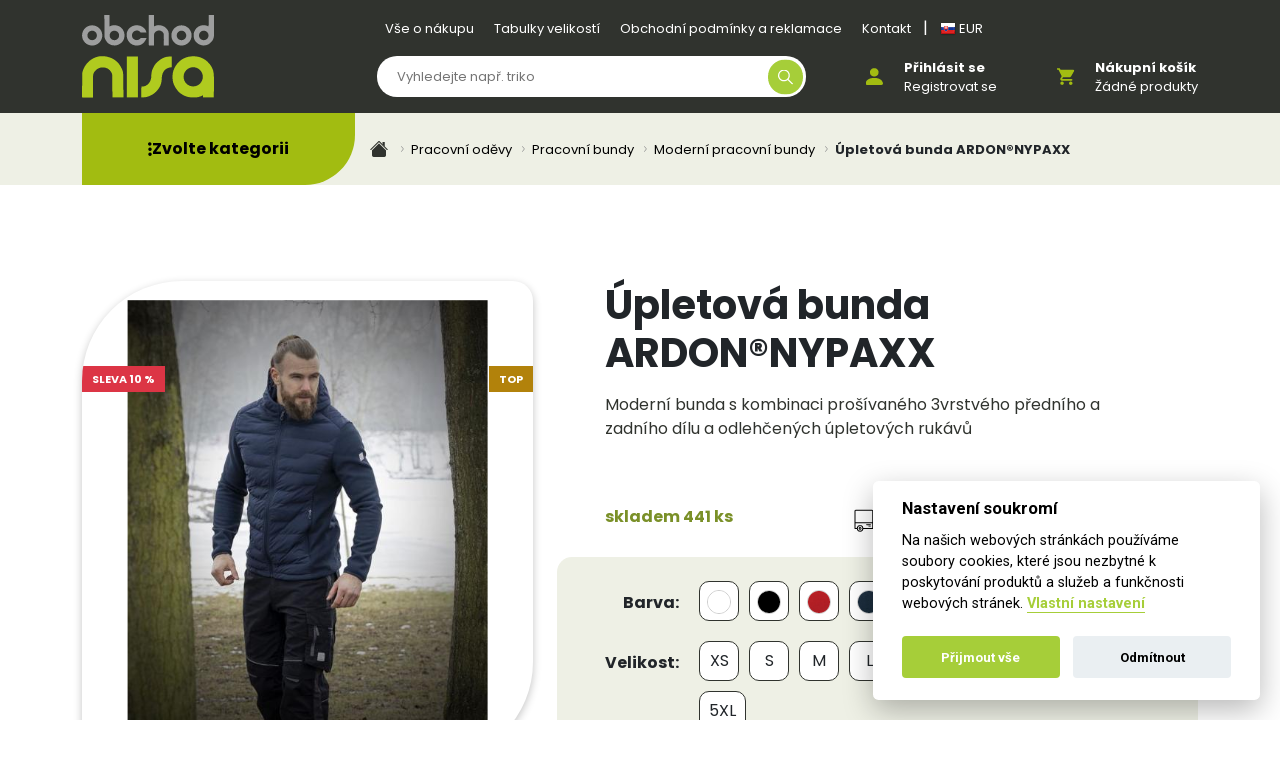

--- FILE ---
content_type: text/html; charset=UTF-8
request_url: https://www.obchodnisa.cz/upletova-bunda-ardonnypaxx
body_size: 13421
content:
<!DOCTYPE html>
<html lang="cs">
<head>
    <meta charset="utf-8">
    <meta name="viewport" content="width=device-width, initial-scale=1">

    <title>Moderní pracovní bunda</title>

    <meta name="keywords" content="Moderní pracovní bunda">
    <meta name="description" content="pánská bunda ARDON®NYPAXX®v kombinaci prošívaného 3vrstvého předního a zadního dílu a odlehčených úpletových rukávůbunda má vysoce ergonomický a funkční střih, který podporuje volnost pohybukombinace pletených a prošívaných materiálů zajišťuje dostatečnou">
    <meta name="csrf-token" content="9BudAknReuHo0Km3wSqI0JY1c0EJA51Ad9Ei3CLN">
    <meta name="google-site-verification" content="x2U2Bs-opZszG8krUbz8S29dmZD3u6eQ5bBJOhwb-jc" />
    <link rel="canonical" href="https://www.obchodnisa.cz/upletova-bunda-ardonnypaxx" />
    <!-- OG meta -->
            <meta property="og:url" content="https://www.obchodnisa.cz/upletova-bunda-ardonnypaxx">
            <meta property="og:site_name" content="Obchod Nisa">
    
    <!-- Favicons -->
    <link rel="apple-touch-icon" sizes="180x180" href="/apple-touch-icon.png">
    <link rel="icon" type="image/png" sizes="32x32" href="/favicon-32x32.png">
    <link rel="icon" type="image/png" sizes="16x16" href="/favicon-16x16.png">
    <link rel="manifest" href="/site.webmanifest">
    <meta name="msapplication-TileColor" content="#da532c">
    <meta name="theme-color" content="#ffffff">

    <!-- Fonts -->
    <link href="https://fonts.googleapis.com/css?family=Nunito:200,600" rel="stylesheet">

    <!-- Styles -->
    <link href="/scss?p=_main.scss&amp;v=15" rel="stylesheet">
    <link href="/vendor/lightgallery/css/lightgallery.min.css" rel="stylesheet">
    <link href="/vendor/slick/slick.css" rel="stylesheet">
    <link href="/vendor/slick/slick-theme.css" rel="stylesheet">
    <link rel="stylesheet" href="https://cdnjs.cloudflare.com/ajax/libs/font-awesome/6.5.0/css/all.min.css" integrity="sha512-Avb2QiuDEEvB4bZJYdft2mNjVShBftLdPG8FJ0V7irTLQ8Uo0qcPxh4Plq7G5tGm0rU+1SPhVotteLpBERwTkw==" crossorigin="anonymous" referrerpolicy="no-referrer" />

        
    <!-- Google Tag Manager -->
    <script>(function(w,d,s,l,i){w[l]=w[l]||[];w[l].push({'gtm.start':
          new Date().getTime(),event:'gtm.js'});var f=d.getElementsByTagName(s)[0],
        j=d.createElement(s),dl=l!='dataLayer'?'&l='+l:'';j.async=true;j.src=
        'https://www.googletagmanager.com/gtm.js?id='+i+dl;f.parentNode.insertBefore(j,f);
      })(window,document,'script','dataLayer','GTM-P2K8646B');</script>
    <!-- End Google Tag Manager -->
</head>
<body >
<!-- Google Tag Manager (noscript) -->
<noscript><iframe src="https://www.googletagmanager.com/ns.html?id=GTM-P2K8646B"
                  height="0" width="0" style="display:none;visibility:hidden"></iframe></noscript>
<!-- End Google Tag Manager (noscript) -->


<header class="header position-relative">
    <div class="container">
        <div class="header__inner">
            <div class="header__brand me-3">
                <a href="https://www.obchodnisa.cz"><img src="/public/static/logo.svg" alt="Obchod Nisa Logo"></a>
            </div>
            <div class="header__content">
                <div class="wrap mb-3 d-none d-lg-block">
                    <nav class="nav-links nav-links--white">
            <a class="nav-links__item" href="/vse-o-nakupu">Vše o nákupu</a>
            <a class="nav-links__item" href="/tabulky-velikosti">Tabulky velikostí</a>
            <a class="nav-links__item" href="/obchodni-podminky-a-reklamace">Obchodní podmínky a reklamace</a>
            <a class="nav-links__item" href="/kontakt">Kontakt</a>
    

    <span style="color: white">|</span>
            <a class="nav-links__item" href="https://www.obchodnisa.cz/changeCurrency?currency=EUR" title="Zobrazit ceny v eurech">
            <img src="/public/static/icons/sk.png" alt="slovenská vlajka">
            EUR
        </a>
    </nav>                </div>
                <div class="wrap">
                    <div class="iconbox ms-2 ms-xl-5 order-1">

                                                    <a href="#" class="iconbox__icon me-lg-2" data-bs-container="body" data-bs-toggle="popover" data-bs-html="true" data-bs-placement="bottom" data-bs-content="<a href='https://www.obchodnisa.cz/uzivatelsky-profil'>Přihlásit se</a><br><a href='https://www.obchodnisa.cz/registrace'>Registrovat se</a>">
                                <img src="/public/static/person.svg?v=1" alt="Oblibené">
                            </a>

                            <div class="iconbox__labels">
                                <a href="https://www.obchodnisa.cz/uzivatelsky-profil" class="fw-bold text-white">Přihlásit se</a>
                                <a href="https://www.obchodnisa.cz/registrace" class="text-white">Registrovat se</a>
                            </div>
                        
                    </div>

                    <div id="sm-cart-menu" class="iconbox ms-2 ms-xl-5 order-2 cart">
    <a href="https://www.obchodnisa.cz/kosik" class="iconbox__icon me-lg-2">
        <img src="/public/static/cart.svg?v=1" alt="Nákupní košík">
            </a>
    <div class="iconbox__labels">
        <a href="https://www.obchodnisa.cz/kosik" class="fw-bold text-white">Nákupní košík</a>
        <a href="https://www.obchodnisa.cz/kosik" class="text-white"><span id="cart-content">Žádné produkty</span></a>
    </div>
    <div id="cart-cont">
        <div class="products-horizontal-holder">
                        <p class="text-center my-3">Košík je prázdný 😟</p>
                    </div>
            </div>
</div>
                    <div class="header__search order-0">
                        <div class="header__searchform">
                            <form action="https://www.obchodnisa.cz/vyhledavani" method="get">
                                <input type="search" name="search" id="search" class="field" value="" placeholder="Vyhledejte např. triko">
                                <button type="submit" class="button"></button>
                            </form>
                        </div>
                        <div class="header__searchtgl"></div>
                    </div>
                </div>
            </div>
        </div>
    </div>
</header>
<main id="cont">
    
    <div class="bg-light">
        <div class="container">
            <div class="row">
                <div class="col-lg-3 position-relative py-4">
    <div class="categories-nav categories-nav--subcat categories-nav--minimalized">
        <div class="categories-nav__header d-flex justify-content-center align-items-center gap-2" data-bs-toggle="offcanvas" data-bs-target="#offcanvas">
            <i class="fa-solid fa-ellipsis-vertical"></i>
            <span>Zvolte kategorii</span>
        </div>
        
    </div>
</div>                <div class="col-lg-9 py-4" style="overflow-x: auto">
                    <ol class="bd">
    <li class="bd__i">
        <a href="https://www.obchodnisa.cz"><img src="/public/static/icons/home.svg" alt="Domovská stránka" style="max-width: fit-content"></a>
    </li>

                        <li class="bd__i">
                <a href="https://www.obchodnisa.cz/pracovni-odevy">Pracovní oděvy</a>
            </li>
                                <li class="bd__i">
                <a href="https://www.obchodnisa.cz/pracovni-bundy">Pracovní bundy</a>
            </li>
                                <li class="bd__i">
                <a href="https://www.obchodnisa.cz/moderni-pracovni-bundy">Moderní pracovní bundy</a>
            </li>
                    
            <li class="bd__i active">Úpletová bunda ARDON®NYPAXX</li>
            </ol>
                </div>
            </div>
        </div>
    </div>

    <section class="pt-5 pb-3 pb-lg-7">
        <div class="container">
            <div class="row">
                <div class="col-12 col-md-6 offset-md-3 mb-md-5 category-topbanner">
                                        <div class="sm_intext">
        
    </div>
                </div>
            </div>

            <div class="row product-detail-layout">

                <div class="d-md-none py-4">
                    <h2>Úpletová bunda ARDON®NYPAXX</h2>
                                        <p>Moderní bunda s kombinaci prošívaného 3vrstvého předního a zadního dílu a odlehčených úpletových rukávů</p>
                </div>

                <div class="col-md-5">
                    <div class="product-images" data-print-size="">
                        <div class="product-images__badges">
                                                            <div class="pr-badge bg-danger">Sleva&nbsp;10&nbsp;%</div>
                                                                                                                                                                            <div class="pr-badge bg-top">TOP</div>
                                                                                </div>
                        <div id="product-images-slider">
                                                            <a href="https://www.obchodnisa.cz/catalog/images/H5994_001.jpg" class="product-images__image"><img src="https://www.obchodnisa.cz/catalog/images/medium/H5994_001.jpg" alt="Úpletová bunda ARDON®NYPAXX0"></a>
                                                            <a href="https://www.obchodnisa.cz/catalog/images/H5995_001.jpg" class="product-images__image"><img src="https://www.obchodnisa.cz/catalog/images/medium/H5995_001.jpg" alt="Úpletová bunda ARDON®NYPAXX1"></a>
                                                            <a href="https://www.obchodnisa.cz/catalog/images/H5993_001.jpg" class="product-images__image"><img src="https://www.obchodnisa.cz/catalog/images/medium/H5993_001.jpg" alt="Úpletová bunda ARDON®NYPAXX2"></a>
                                                            <a href="https://www.obchodnisa.cz/catalog/images/H5997_001.jpg" class="product-images__image"><img src="https://www.obchodnisa.cz/catalog/images/medium/H5997_001.jpg" alt="Úpletová bunda ARDON®NYPAXX3"></a>
                                                            <a href="https://www.obchodnisa.cz/catalog/images/H5996_001.jpg" class="product-images__image"><img src="https://www.obchodnisa.cz/catalog/images/medium/H5996_001.jpg" alt="Úpletová bunda ARDON®NYPAXX4"></a>
                                                            <a href="https://www.obchodnisa.cz/catalog/images/H5997_002.jpg" class="product-images__image"><img src="https://www.obchodnisa.cz/catalog/images/medium/H5997_002.jpg" alt="Úpletová bunda ARDON®NYPAXX5"></a>
                                                            <a href="https://www.obchodnisa.cz/catalog/images/H5994_002.jpg" class="product-images__image"><img src="https://www.obchodnisa.cz/catalog/images/medium/H5994_002.jpg" alt="Úpletová bunda ARDON®NYPAXX6"></a>
                                                            <a href="https://www.obchodnisa.cz/catalog/images/H5996_002.jpg" class="product-images__image"><img src="https://www.obchodnisa.cz/catalog/images/medium/H5996_002.jpg" alt="Úpletová bunda ARDON®NYPAXX7"></a>
                                                            <a href="https://www.obchodnisa.cz/catalog/images/H5993_002.jpg" class="product-images__image"><img src="https://www.obchodnisa.cz/catalog/images/medium/H5993_002.jpg" alt="Úpletová bunda ARDON®NYPAXX8"></a>
                                                            <a href="https://www.obchodnisa.cz/catalog/images/H5995_002.jpg" class="product-images__image"><img src="https://www.obchodnisa.cz/catalog/images/medium/H5995_002.jpg" alt="Úpletová bunda ARDON®NYPAXX9"></a>
                                                            <a href="https://www.obchodnisa.cz/catalog/images/H5997_003.jpg" class="product-images__image"><img src="https://www.obchodnisa.cz/catalog/images/medium/H5997_003.jpg" alt="Úpletová bunda ARDON®NYPAXX10"></a>
                                                    </div>
                    </div>
                                            <div class="product-images__thumbs">
                                                            <a class="product-images__thumb active" href="#"
                                   data-slide="0"><img src="https://www.obchodnisa.cz/catalog/images/small/H5994_001.jpg" alt="Úpletová bunda ARDON®NYPAXX0"></a>
                                                            <a class="product-images__thumb " href="#"
                                   data-slide="1"><img src="https://www.obchodnisa.cz/catalog/images/small/H5995_001.jpg" alt="Úpletová bunda ARDON®NYPAXX1"></a>
                                                            <a class="product-images__thumb " href="#"
                                   data-slide="2"><img src="https://www.obchodnisa.cz/catalog/images/small/H5993_001.jpg" alt="Úpletová bunda ARDON®NYPAXX2"></a>
                                                            <a class="product-images__thumb " href="#"
                                   data-slide="3"><img src="https://www.obchodnisa.cz/catalog/images/small/H5997_001.jpg" alt="Úpletová bunda ARDON®NYPAXX3"></a>
                                                            <a class="product-images__thumb " href="#"
                                   data-slide="4"><img src="https://www.obchodnisa.cz/catalog/images/small/H5996_001.jpg" alt="Úpletová bunda ARDON®NYPAXX4"></a>
                                                            <a class="product-images__thumb " href="#"
                                   data-slide="5"><img src="https://www.obchodnisa.cz/catalog/images/small/H5997_002.jpg" alt="Úpletová bunda ARDON®NYPAXX5"></a>
                                                            <a class="product-images__thumb " href="#"
                                   data-slide="6"><img src="https://www.obchodnisa.cz/catalog/images/small/H5994_002.jpg" alt="Úpletová bunda ARDON®NYPAXX6"></a>
                                                            <a class="product-images__thumb " href="#"
                                   data-slide="7"><img src="https://www.obchodnisa.cz/catalog/images/small/H5996_002.jpg" alt="Úpletová bunda ARDON®NYPAXX7"></a>
                                                            <a class="product-images__thumb " href="#"
                                   data-slide="8"><img src="https://www.obchodnisa.cz/catalog/images/small/H5993_002.jpg" alt="Úpletová bunda ARDON®NYPAXX8"></a>
                                                            <a class="product-images__thumb " href="#"
                                   data-slide="9"><img src="https://www.obchodnisa.cz/catalog/images/small/H5995_002.jpg" alt="Úpletová bunda ARDON®NYPAXX9"></a>
                                                            <a class="product-images__thumb " href="#"
                                   data-slide="10"><img src="https://www.obchodnisa.cz/catalog/images/small/H5997_003.jpg" alt="Úpletová bunda ARDON®NYPAXX10"></a>
                                                    </div>
                                    </div>
                <div class="col-md-7">
                    <div class="px-3 px-lg-5 product-text">
                        <div class="d-none d-md-block">
                            <h1 class="mb-3" data-id="39796">Úpletová bunda ARDON®NYPAXX</h1>
                            <p>Moderní bunda s kombinaci prošívaného 3vrstvého předního a zadního dílu a odlehčených úpletových rukávů</p>
                        </div>

                        <div class="d-md-flex justify-content-between mt-6">
                            <strong class="text-success" data-variant-update="availability">skladem 441 ks</strong>

                            <div class="small">
                                                                    <div class="d-inline-flex align-items-center">
                                        <img src="/public/static/icons/truck.svg" alt="Doba dodání" class="me-2"
                                             style="height: 30px"><strong>odesíláme do 2-3 pracovních dnů</strong>
                                    </div>
                                                                
                            </div>
                        </div>
                    </div>

                    <div class="buy-box br-15 overflow-hidden mt-3">
                        
                        <div class="bg-light p-3 px-lg-5 pt-lg-4 pb-lg-2" id="product-variants">
        <div class="product-pars">
                            <div class="label">Barva:</div>
                <div class="vals" data-variants="barva">
                                                                                                                    <div class="text-checkbox text-checkbox--color" data-bs-toggle="tooltip"
                                data-bs-placement="bottom" title="bílá">
                                <input data-variant="39796" id="Barvabílá" type="radio"
                                    name="Barva" value="bílá">
                                <label for="Barvabílá" class="">
                                    <span><img
                                            src="/public/barvy/bílá.png"
                                            alt="bílá" class="img-fluid"></span>
                                </label>
                            </div>
                                                                                                                                                <div class="text-checkbox text-checkbox--color" data-bs-toggle="tooltip"
                                data-bs-placement="bottom" title="černá">
                                <input data-variant="39796" id="Barvačerná" type="radio"
                                    name="Barva" value="černá">
                                <label for="Barvačerná" class="">
                                    <span><img
                                            src="/public/barvy/černá.png"
                                            alt="černá" class="img-fluid"></span>
                                </label>
                            </div>
                                                                                                                                                <div class="text-checkbox text-checkbox--color" data-bs-toggle="tooltip"
                                data-bs-placement="bottom" title="červená">
                                <input data-variant="39796" id="Barvačervená" type="radio"
                                    name="Barva" value="červená">
                                <label for="Barvačervená" class="">
                                    <span><img
                                            src="/public/barvy/červená.png"
                                            alt="červená" class="img-fluid"></span>
                                </label>
                            </div>
                                                                                                                                                <div class="text-checkbox text-checkbox--color" data-bs-toggle="tooltip"
                                data-bs-placement="bottom" title="námořní modrá">
                                <input data-variant="39796" id="Barvanámořní modrá" type="radio"
                                    name="Barva" value="námořní modrá">
                                <label for="Barvanámořní modrá" class="">
                                    <span><img
                                            src="/public/barvy/námořní modrá.png"
                                            alt="námořní modrá" class="img-fluid"></span>
                                </label>
                            </div>
                                                                                                                                                <div class="text-checkbox text-checkbox--color" data-bs-toggle="tooltip"
                                data-bs-placement="bottom" title="nebesky modrá">
                                <input data-variant="39796" id="Barvanebesky modrá" type="radio"
                                    name="Barva" value="nebesky modrá">
                                <label for="Barvanebesky modrá" class="">
                                    <span><img
                                            src="/public/barvy/nebesky modrá.png"
                                            alt="nebesky modrá" class="img-fluid"></span>
                                </label>
                            </div>
                                                                                    </div>
                            <div class="label">Velikost:</div>
                <div class="vals" data-variants="velikost">
                                                                                                                    <div class="text-checkbox">
                                <input data-variant="39796" id="VelikostXS" type="radio"
                                    name="Velikost" value="XS">
                                <label for="VelikostXS"
                                    class="">XS</label>
                            </div>
                                                                                                                                                <div class="text-checkbox">
                                <input data-variant="39796" id="VelikostS" type="radio"
                                    name="Velikost" value="S">
                                <label for="VelikostS"
                                    class="">S</label>
                            </div>
                                                                                                                                                <div class="text-checkbox">
                                <input data-variant="39796" id="VelikostM" type="radio"
                                    name="Velikost" value="M">
                                <label for="VelikostM"
                                    class="">M</label>
                            </div>
                                                                                                                                                <div class="text-checkbox">
                                <input data-variant="39796" id="VelikostL" type="radio"
                                    name="Velikost" value="L">
                                <label for="VelikostL"
                                    class="">L</label>
                            </div>
                                                                                                                                                <div class="text-checkbox">
                                <input data-variant="39796" id="VelikostXL" type="radio"
                                    name="Velikost" value="XL">
                                <label for="VelikostXL"
                                    class="">XL</label>
                            </div>
                                                                                                                                                <div class="text-checkbox">
                                <input data-variant="39796" id="VelikostXXL" type="radio"
                                    name="Velikost" value="XXL">
                                <label for="VelikostXXL"
                                    class="">XXL</label>
                            </div>
                                                                                                                                                <div class="text-checkbox">
                                <input data-variant="39796" id="VelikostXXXL" type="radio"
                                    name="Velikost" value="XXXL">
                                <label for="VelikostXXXL"
                                    class="">XXXL</label>
                            </div>
                                                                                                                                                <div class="text-checkbox">
                                <input data-variant="39796" id="Velikost4XL" type="radio"
                                    name="Velikost" value="4XL">
                                <label for="Velikost4XL"
                                    class="">4XL</label>
                            </div>
                                                                                                                                                <div class="text-checkbox">
                                <input data-variant="39796" id="Velikost5XL" type="radio"
                                    name="Velikost" value="5XL">
                                <label for="Velikost5XL"
                                    class="">5XL</label>
                            </div>
                                                                                    </div>
                    </div>
    </div>

                        <div class="bg-md p-4 px-md-5 px-xxl-5 d-flex align-items-center justify-content-lg-between justify-content-center text-white flex-wrap flex-lg-nowrap">
                            <div class="buy-box__price mr-4 my-sm-1">
                                                                <div data-variant-update="sale" class="sale-box"
                                     style="display:  block ">
                                    <span class="text-decoration-line-through">1 966 Kč</span>
                                </div>

                                <strong id="main_price"
                                        data-variant-update="price_vat"
                                        data-price="1769"
                                        data-currency="CZK"
                                        data-default-price="1 769 Kč">
                                    1 769 Kč
                                </strong>

                                                                <span class="non-vat"  >
                                    <span data-variant-update="price" data-price="1462" data-default-price="1 462 Kč">1 462 Kč</span> bez DPH
                                </span>
                            </div>
                            <div class="d-flex align-items-center">
                                <div class="buy-box__count">
                                    <span class="buy-box__ite buy-box__ite--m">-</span>
                                                                <input type="text" data-bulk="1" pattern="\d{1,3}" class="txt-input txt-input--count" value="1" data-min-value="1" min="1">
                                    <span class="buy-box__ite buy-box__ite--p">+</span>
                                </div>
                                <div class="buy-box__button ms-5 my-sm-1">
                                                                            <a href="/cart/39796/increment" class="btn btn--prim btn-buy h-100 _sm_cart-action check-variant d-flex justify-content-center align-items-center gap-2" data-variant-update="cart,disabled" rel="noindex nofollow">Přidat do košíku</a>
                                                                    </div>
                                
                            </div>
                        </div>
                    </div>
                    <div class="px-3 px-lg-5">
                        <div class="d-flex justify-content-between mt-3">
                            <div class="small">
                                <span>Kód produktu:</span>
                                <strong data-variant-update="code">H5993/S</strong>
                            </div>
                                                                                    <a href="#" class="mx-3 link-dark text-decoration-none d-inline-flex align-items-center"
                               data-bs-container="body" data-bs-toggle="popover" data-bs-html="true"
                               data-bs-placement="bottom"
                               data-bs-content="<a href='https://www.obchodnisa.cz/uzivatelsky-profil?sendUrl=https%3A%2F%2Fwww.obchodnisa.cz%2Fupletova-bunda-ardonnypaxx'>Přihlásit se</a><br><a href='https://www.obchodnisa.cz/registrace'>Registrovat se</a>">
                                <img src="/public/static/icons/favs.svg" alt="Ikonka" class="me-2">Přidat do
                                oblíbených
                            </a>
                                                                                                                    <div class="small">
                                    <span>Výrobce:</span>
                                    <strong id="product-vendor">ARDON</strong>
                                </div>
                                                    </div>
                    </div>
                    <div class="px-3 px-lg-5">
                        <div class="d-flex justify-content-center small mt-3">
                            
                                                    </div>
                    </div>
                                                                <div class="print-banner mt-5">
                            <p><img src="/public/static/icons/Objednat%20potisk.png" alt="Potisk" class="me-2" style="width: 26px">Přidat potisk k vybranému zboží</p>
                            <a href="https://www.obchodnisa.cz/kalkulator-potisku" class="btn px-3 py-2 link-dark text-decoration-none d-inline-flex align-items-center">
                                Objednat potisk
                            </a>
                        </div>
                        <div class="print-banner mt-4">
                            <p><img src="/public/static/icons/Poptat%20potisk.png" alt="Potisk" class="me-2" style="width: 26px">Nechte si nezávazně nacenit potisk</p>
                            <button type="button" id="open-print-modal" class="btn px-3 py-2 link-dark text-decoration-none d-inline-flex align-items-center">
                                Poptat potisk
                            </button>
                        </div>
                                    </div>
                <div class="tabs-holder text-center mt-3 mt-lg-5">
                    <ul class="nav nav-pills nav-pills-custom justify-content-center" id="myTab" role="tablist">
                        <li class="nav-item" role="presentation">
                            <a class="nav-link active d-flex align-items-center gap-2 justify-content-center" href="#"
                               id="home-tab" data-bs-toggle="tab" data-bs-target="#about-product" role="tab"><i
                                        class="fa-solid fa-box"></i><span>O produktu</span></a>
                        </li>
                        <li class="nav-item" role="presentation">
                            <a class="nav-link d-flex align-items-center gap-2 justify-content-center" href="#"
                               id="spec-tab" data-bs-toggle="tab" data-bs-target="#specif-product" role="tab"><i
                                        class="fa-solid fa-clipboard"></i><span>Specifikace</span></a>
                        </li>

                                                                            <li class="nav-item" role="presentation">
                                <a class="nav-link d-flex align-items-center gap-2 justify-content-center" href="#"
                                   id="table-tab" data-bs-toggle="tab" data-bs-target="#sizes-product" role="tab"><i
                                            class="fa-solid fa-ruler"></i><span>Tabulka velikostí</span></a>
                            </li>
                                                                        <li class="nav-item">
                            <a class="nav-link d-flex align-items-center gap-2 justify-content-center"
                               href="mailto:info@obchodnisa.cz?subject=Dotaz k produktu Úpletová bunda ARDON®NYPAXX"><i
                                        class="fa-solid fa-headset"></i><span>Zeptejte se odborníka</span></a>
                        </li>
                    </ul>
                </div>
                <div class="row">
                    <div class="col-lg-8 offset-lg-2 py-lg-6 py-4">
                        <div class="tab-content" id="myTabContent">
                            <div class="tab-pane fade show active" role="tabpanel" id="about-product">
                                <h3>Základní informace pro Úpletová bunda ARDON®NYPAXX</h3>
                                <P style='BOX-SIZING: border-box; FONT-SIZE: 16px; BORDER-TOP: rgb(217,217,227) 0px solid; FONT-FAMILY: Söhne, ui-sans-serif, system-ui, -apple-system, "Segoe UI", Roboto, Ubuntu, Cantarell, "Noto Sans", sans-serif, "Helvetica Neue", Arial, "Apple Color Emoji", "Segoe UI Emoji", "Segoe UI Symbol", "Noto Color Emoji"; BORDER-RIGHT: rgb(217,217,227) 0px solid; WHITE-SPACE: pre-wrap; WORD-SPACING: 0px; BORDER-BOTTOM: rgb(217,217,227) 0px solid; TEXT-TRANSFORM: none; FONT-WEIGHT: 400; COLOR: rgb(55,65,81); FONT-STYLE: normal; BORDER-LEFT: rgb(217,217,227) 0px solid; ORPHANS: 2; WIDOWS: 2; MARGIN: 0px 0px 1.25em; LETTER-SPACING: normal; BACKGROUND-COLOR: rgb(247,247,248); TEXT-INDENT: 0px; --tw-border-spacing-x: 0; --tw-border-spacing-y: 0; --tw-translate-x: 0; --tw-translate-y: 0; --tw-rotate: 0; --tw-skew-x: 0; --tw-skew-y: 0; --tw-scale-x: 1; --tw-scale-y: 1; --tw-pan-x: ; --tw-pan-y: ; --tw-pinch-zoom: ; --tw-scroll-snap-strictness: proximity; --tw-ordinal: ; --tw-slashed-zero: ; --tw-numeric-figure: ; --tw-numeric-spacing: ; --tw-numeric-fraction: ; --tw-ring-inset: ; --tw-ring-offset-width: 0px; --tw-ring-offset-color: #fff; --tw-ring-color: rgba(59,130,246,0.5); --tw-ring-offset-shadow: 0 0 transparent; --tw-ring-shadow: 0 0 transparent; --tw-shadow: 0 0 transparent; --tw-shadow-colored: 0 0 transparent; --tw-blur: ; --tw-brightness: ; --tw-contrast: ; --tw-grayscale: ; --tw-hue-rotate: ; --tw-invert: ; --tw-saturate: ; --tw-sepia: ; --tw-drop-shadow: ; --tw-backdrop-blur: ; --tw-backdrop-brightness: ; --tw-backdrop-contrast: ; --tw-backdrop-grayscale: ; --tw-backdrop-hue-rotate: ; --tw-backdrop-invert: ; --tw-backdrop-opacity: ; --tw-backdrop-saturate: ; --tw-backdrop-sepia: ; font-variant-ligatures: normal; font-variant-caps: normal; -webkit-text-stroke-width: 0px; text-decoration-thickness: initial; text-decoration-style: initial; text-decoration-color: initial' _msthash="412" _msttexthash="72441083">Tato pánská bunda ARDON®NYPAXX® je ideální pro každodenní nošení v chladnějším počasí. S moderním střihem a vysoce ergonomickým a funkčním designem, tato bunda podporuje volnost pohybu a pohodlí. Kombinace prošívaného 3vrstvého předního a zadního dílu a odlehčených úpletových rukávů zajišťuje dostatečnou flexibilitu a prodyšnost.</P>
<P style='BOX-SIZING: border-box; FONT-SIZE: 16px; BORDER-TOP: rgb(217,217,227) 0px solid; FONT-FAMILY: Söhne, ui-sans-serif, system-ui, -apple-system, "Segoe UI", Roboto, Ubuntu, Cantarell, "Noto Sans", sans-serif, "Helvetica Neue", Arial, "Apple Color Emoji", "Segoe UI Emoji", "Segoe UI Symbol", "Noto Color Emoji"; BORDER-RIGHT: rgb(217,217,227) 0px solid; WHITE-SPACE: pre-wrap; WORD-SPACING: 0px; BORDER-BOTTOM: rgb(217,217,227) 0px solid; TEXT-TRANSFORM: none; FONT-WEIGHT: 400; COLOR: rgb(55,65,81); FONT-STYLE: normal; BORDER-LEFT: rgb(217,217,227) 0px solid; ORPHANS: 2; WIDOWS: 2; MARGIN: 1.25em 0px; LETTER-SPACING: normal; BACKGROUND-COLOR: rgb(247,247,248); TEXT-INDENT: 0px; --tw-border-spacing-x: 0; --tw-border-spacing-y: 0; --tw-translate-x: 0; --tw-translate-y: 0; --tw-rotate: 0; --tw-skew-x: 0; --tw-skew-y: 0; --tw-scale-x: 1; --tw-scale-y: 1; --tw-pan-x: ; --tw-pan-y: ; --tw-pinch-zoom: ; --tw-scroll-snap-strictness: proximity; --tw-ordinal: ; --tw-slashed-zero: ; --tw-numeric-figure: ; --tw-numeric-spacing: ; --tw-numeric-fraction: ; --tw-ring-inset: ; --tw-ring-offset-width: 0px; --tw-ring-offset-color: #fff; --tw-ring-color: rgba(59,130,246,0.5); --tw-ring-offset-shadow: 0 0 transparent; --tw-ring-shadow: 0 0 transparent; --tw-shadow: 0 0 transparent; --tw-shadow-colored: 0 0 transparent; --tw-blur: ; --tw-brightness: ; --tw-contrast: ; --tw-grayscale: ; --tw-hue-rotate: ; --tw-invert: ; --tw-saturate: ; --tw-sepia: ; --tw-drop-shadow: ; --tw-backdrop-blur: ; --tw-backdrop-brightness: ; --tw-backdrop-contrast: ; --tw-backdrop-grayscale: ; --tw-backdrop-hue-rotate: ; --tw-backdrop-invert: ; --tw-backdrop-opacity: ; --tw-backdrop-saturate: ; --tw-backdrop-sepia: ; font-variant-ligatures: normal; font-variant-caps: normal; -webkit-text-stroke-width: 0px; text-decoration-thickness: initial; text-decoration-style: initial; text-decoration-color: initial' _msthash="416" _msttexthash="61969115">Bunda má zateplené části z příjemného lehkého materiálu s výplní, která udrží teplo a chrání před větrem. Dvě postranní kapsy s zipem jsou praktické pro uchování drobných předmětů, zatímco viditelný přední zip s kombinací ochrany brady a reflexní prvky zlepšují viditelnost v podmínkách s nižší viditelností.</P>
<P style='BOX-SIZING: border-box; FONT-SIZE: 16px; BORDER-TOP: rgb(217,217,227) 0px solid; FONT-FAMILY: Söhne, ui-sans-serif, system-ui, -apple-system, "Segoe UI", Roboto, Ubuntu, Cantarell, "Noto Sans", sans-serif, "Helvetica Neue", Arial, "Apple Color Emoji", "Segoe UI Emoji", "Segoe UI Symbol", "Noto Color Emoji"; BORDER-RIGHT: rgb(217,217,227) 0px solid; WHITE-SPACE: pre-wrap; WORD-SPACING: 0px; BORDER-BOTTOM: rgb(217,217,227) 0px solid; TEXT-TRANSFORM: none; FONT-WEIGHT: 400; COLOR: rgb(55,65,81); FONT-STYLE: normal; BORDER-LEFT: rgb(217,217,227) 0px solid; ORPHANS: 2; WIDOWS: 2; MARGIN: 1.25em 0px; LETTER-SPACING: normal; BACKGROUND-COLOR: rgb(247,247,248); TEXT-INDENT: 0px; --tw-border-spacing-x: 0; --tw-border-spacing-y: 0; --tw-translate-x: 0; --tw-translate-y: 0; --tw-rotate: 0; --tw-skew-x: 0; --tw-skew-y: 0; --tw-scale-x: 1; --tw-scale-y: 1; --tw-pan-x: ; --tw-pan-y: ; --tw-pinch-zoom: ; --tw-scroll-snap-strictness: proximity; --tw-ordinal: ; --tw-slashed-zero: ; --tw-numeric-figure: ; --tw-numeric-spacing: ; --tw-numeric-fraction: ; --tw-ring-inset: ; --tw-ring-offset-width: 0px; --tw-ring-offset-color: #fff; --tw-ring-color: rgba(59,130,246,0.5); --tw-ring-offset-shadow: 0 0 transparent; --tw-ring-shadow: 0 0 transparent; --tw-shadow: 0 0 transparent; --tw-shadow-colored: 0 0 transparent; --tw-blur: ; --tw-brightness: ; --tw-contrast: ; --tw-grayscale: ; --tw-hue-rotate: ; --tw-invert: ; --tw-saturate: ; --tw-sepia: ; --tw-drop-shadow: ; --tw-backdrop-blur: ; --tw-backdrop-brightness: ; --tw-backdrop-contrast: ; --tw-backdrop-grayscale: ; --tw-backdrop-hue-rotate: ; --tw-backdrop-invert: ; --tw-backdrop-opacity: ; --tw-backdrop-saturate: ; --tw-backdrop-sepia: ; font-variant-ligatures: normal; font-variant-caps: normal; -webkit-text-stroke-width: 0px; text-decoration-thickness: initial; text-decoration-style: initial; text-decoration-color: initial' _msthash="417" _msttexthash="31624424">Bunda má prošívanou kapuci pro další ochranu před chladem a větrem. Materiál těla a kapuce je 88% nylon a 12% spandex, zatímco rukávy jsou vyrobeny z 100% polyesteru. Bunda je k dispozici v široké škále velikostí od XS do 5XL.</P>
<P style='BOX-SIZING: border-box; FONT-SIZE: 16px; BORDER-TOP: rgb(217,217,227) 0px solid; FONT-FAMILY: Söhne, ui-sans-serif, system-ui, -apple-system, "Segoe UI", Roboto, Ubuntu, Cantarell, "Noto Sans", sans-serif, "Helvetica Neue", Arial, "Apple Color Emoji", "Segoe UI Emoji", "Segoe UI Symbol", "Noto Color Emoji"; BORDER-RIGHT: rgb(217,217,227) 0px solid; WHITE-SPACE: pre-wrap; WORD-SPACING: 0px; BORDER-BOTTOM: rgb(217,217,227) 0px solid; TEXT-TRANSFORM: none; FONT-WEIGHT: 400; COLOR: rgb(55,65,81); FONT-STYLE: normal; BORDER-LEFT: rgb(217,217,227) 0px solid; ORPHANS: 2; WIDOWS: 2; MARGIN: 1.25em 0px 0px; LETTER-SPACING: normal; BACKGROUND-COLOR: rgb(247,247,248); TEXT-INDENT: 0px; --tw-border-spacing-x: 0; --tw-border-spacing-y: 0; --tw-translate-x: 0; --tw-translate-y: 0; --tw-rotate: 0; --tw-skew-x: 0; --tw-skew-y: 0; --tw-scale-x: 1; --tw-scale-y: 1; --tw-pan-x: ; --tw-pan-y: ; --tw-pinch-zoom: ; --tw-scroll-snap-strictness: proximity; --tw-ordinal: ; --tw-slashed-zero: ; --tw-numeric-figure: ; --tw-numeric-spacing: ; --tw-numeric-fraction: ; --tw-ring-inset: ; --tw-ring-offset-width: 0px; --tw-ring-offset-color: #fff; --tw-ring-color: rgba(59,130,246,0.5); --tw-ring-offset-shadow: 0 0 transparent; --tw-ring-shadow: 0 0 transparent; --tw-shadow: 0 0 transparent; --tw-shadow-colored: 0 0 transparent; --tw-blur: ; --tw-brightness: ; --tw-contrast: ; --tw-grayscale: ; --tw-hue-rotate: ; --tw-invert: ; --tw-saturate: ; --tw-sepia: ; --tw-drop-shadow: ; --tw-backdrop-blur: ; --tw-backdrop-brightness: ; --tw-backdrop-contrast: ; --tw-backdrop-grayscale: ; --tw-backdrop-hue-rotate: ; --tw-backdrop-invert: ; --tw-backdrop-opacity: ; --tw-backdrop-saturate: ; --tw-backdrop-sepia: ; font-variant-ligatures: normal; font-variant-caps: normal; -webkit-text-stroke-width: 0px; text-decoration-thickness: initial; text-decoration-style: initial; text-decoration-color: initial' _msthash="418" _msttexthash="42684928">Tato prošívaná bunda je nejen stylová, ale také praktická a funkční. Je ideální pro použití v různých podmínkách s nižší viditelností, zatímco zateplené části chrání před chladem a větrem. Je to skvělá volba pro každého, kdo hledá spojení stylu a funkčnosti.</P>
<P style='BOX-SIZING: border-box; FONT-SIZE: 16px; BORDER-TOP: rgb(217,217,227) 0px solid; FONT-FAMILY: Söhne, ui-sans-serif, system-ui, -apple-system, "Segoe UI", Roboto, Ubuntu, Cantarell, "Noto Sans", sans-serif, "Helvetica Neue", Arial, "Apple Color Emoji", "Segoe UI Emoji", "Segoe UI Symbol", "Noto Color Emoji"; BORDER-RIGHT: rgb(217,217,227) 0px solid; WHITE-SPACE: pre-wrap; WORD-SPACING: 0px; BORDER-BOTTOM: rgb(217,217,227) 0px solid; TEXT-TRANSFORM: none; FONT-WEIGHT: 400; COLOR: rgb(55,65,81); FONT-STYLE: normal; BORDER-LEFT: rgb(217,217,227) 0px solid; ORPHANS: 2; WIDOWS: 2; MARGIN: 1.25em 0px 0px; LETTER-SPACING: normal; BACKGROUND-COLOR: rgb(247,247,248); TEXT-INDENT: 0px; --tw-border-spacing-x: 0; --tw-border-spacing-y: 0; --tw-translate-x: 0; --tw-translate-y: 0; --tw-rotate: 0; --tw-skew-x: 0; --tw-skew-y: 0; --tw-scale-x: 1; --tw-scale-y: 1; --tw-pan-x: ; --tw-pan-y: ; --tw-pinch-zoom: ; --tw-scroll-snap-strictness: proximity; --tw-ordinal: ; --tw-slashed-zero: ; --tw-numeric-figure: ; --tw-numeric-spacing: ; --tw-numeric-fraction: ; --tw-ring-inset: ; --tw-ring-offset-width: 0px; --tw-ring-offset-color: #fff; --tw-ring-color: rgba(59,130,246,0.5); --tw-ring-offset-shadow: 0 0 transparent; --tw-ring-shadow: 0 0 transparent; --tw-shadow: 0 0 transparent; --tw-shadow-colored: 0 0 transparent; --tw-blur: ; --tw-brightness: ; --tw-contrast: ; --tw-grayscale: ; --tw-hue-rotate: ; --tw-invert: ; --tw-saturate: ; --tw-sepia: ; --tw-drop-shadow: ; --tw-backdrop-blur: ; --tw-backdrop-brightness: ; --tw-backdrop-contrast: ; --tw-backdrop-grayscale: ; --tw-backdrop-hue-rotate: ; --tw-backdrop-invert: ; --tw-backdrop-opacity: ; --tw-backdrop-saturate: ; --tw-backdrop-sepia: ; font-variant-ligatures: normal; font-variant-caps: normal; -webkit-text-stroke-width: 0px; text-decoration-thickness: initial; text-decoration-style: initial; text-decoration-color: initial' _msthash="418" _msttexthash="42684928">
<TABLE cellSpacing=4 cellPadding=5 border=2>
<TBODY>
<TR></TR>
<TR>
<TD bgColor=#dcdcdc><BR></TD>
<TH>výška postavy</TH>
<TH bgColor=#9acd32 colSpan=9>Bundy</TH></TR>
<TR></TR>
<TR></TR>
<TR>
<TH bgColor=#dcdcdc><SPAN>UNI / univerzální</SPAN></TH>
<TH>170 -196 cm</TH>
<TH bgColor=#dcdcdc>XS</TH>
<TH>S</TH>
<TH bgColor=#dcdcdc>M</TH>
<TH>L</TH>
<TH bgColor=#dcdcdc>XL</TH>
<TH>2XL</TH>
<TH bgColor=#dcdcdc>3XL</TH>
<TH>4XL</TH>
<TH bgColor=#dcdcdc>5XL</TH></TR>
<TR>
<TH bgColor=#dcdcdc><SPAN>&nbsp;obvod hrudníku&nbsp;</SPAN><BR></TH>
<TH><SPAN>&nbsp;cm&nbsp;</SPAN><BR></TH>
<TH bgColor=#dcdcdc><SPAN>&nbsp;85-90&nbsp;</SPAN></TH>
<TH><SPAN>&nbsp;91-96&nbsp;</SPAN></TH>
<TH bgColor=#dcdcdc><SPAN>&nbsp;97-102&nbsp;</SPAN></TH>
<TH><SPAN>&nbsp;103-108&nbsp;</SPAN></TH>
<TH bgColor=#dcdcdc><SPAN>&nbsp;109-114&nbsp;</SPAN></TH>
<TH><SPAN>&nbsp;115-120&nbsp;</SPAN></TH>
<TH bgColor=#dcdcdc><SPAN>&nbsp;121-126&nbsp;</SPAN></TH>
<TH><SPAN>&nbsp;127-132&nbsp;</SPAN></TH>
<TH bgColor=#dcdcdc><SPAN>&nbsp;133-138&nbsp;</SPAN></TH></TR>
<TR>
<TH bgColor=#dcdcdc><SPAN>&nbsp;obvod pasu&nbsp;</SPAN><BR></TH>
<TH><SPAN>&nbsp;cm&nbsp;</SPAN><BR></TH>
<TH bgColor=#dcdcdc><SPAN>73-78</SPAN></TH>
<TH><SPAN>79-84</SPAN></TH>
<TH bgColor=#dcdcdc><SPAN>85-90</SPAN></TH>
<TH><SPAN>91-96</SPAN></TH>
<TH bgColor=#dcdcdc><SPAN>97-104</SPAN></TH>
<TH><SPAN>105-111</SPAN></TH>
<TH bgColor=#dcdcdc><SPAN>112-118</SPAN></TH>
<TH><SPAN>119-125</SPAN></TH>
<TH bgColor=#dcdcdc><SPAN>&nbsp;126-132&nbsp;</SPAN></TH></TR></TBODY></TABLE><BR></P>
<P>&nbsp;<STRONG><U>VÝŠKA POSTAVY</U></STRONG><BR><BR>-&nbsp;<SPAN>měříme od temene hlavy k patě (při rovném postoji)</SPAN></P>
<P><SPAN>- u oděvů vrchní části těla nabízíme jednu univerzální variantu<SPAN>&nbsp;</SPAN><B>UNI</B><SPAN>&nbsp;</SPAN>na výšku postavy 170 - 196 cm</SPAN></P>
<P><B><U>OBVOD HRUDI</U></B><BR><BR>- měříme přes nejširší místo prsou</P>
<P>- u mužů&nbsp; bývá nejširší místo obvykle v podpaží<BR><BR><U><STRONG>OBVOD PASU</STRONG></U><BR><BR>-&nbsp;měříme v polovině vzdálenosti mezi horní hranou kosti kyčelní a posledním (spodním) žebrem</P>
<P><SPAN>- krejčovský metr</SPAN><SPAN>&nbsp;přikládáme na břicho těsně, nesmí však škrtit</SPAN></P><SPAN>
<P><STRONG>Měřte se nejlépe ve spodním prádle, abyste zabránili příliš velkým naměřeným hodnotám.</STRONG></P></SPAN><SPAN>
<DIV class="size-table br-15 mt-4 mt-md-5">
<DIV class=table-responsive>
<TABLE class="table table-borderless table-striped">
<TBODY>
<TR>
<TD class=" expand ">
<P>&nbsp;</P></TD></TR></TBODY></TABLE></DIV></DIV>
<P><IMG alt="jak žměřit velikost" src="https://www.maximalshop.cz/public/static/velikosti/ardon%20global.jpg"><BR><BR></SPAN></P>
<P><SPAN><BR></SPAN></P>
<P><SPAN><BR></SPAN></P>
<P><SPAN><BR></SPAN><SPAN><BR></SPAN></P>
<P><SPAN><BR></SPAN></P>
<P><BR></P>
<P>&nbsp;</P>
                            </div>
                            <div class="tab-pane fade" role="tabpanel" id="specif-product">
                                <h3>Specifikace pro Úpletová bunda ARDON®NYPAXX</h3>
                                <UL>
<UL>
<LI>pánská bunda ARDON®NYPAXX®</LI>
<LI>v kombinaci prošívaného 3vrstvého předního a zadního dílu a odlehčených úpletových rukávů</LI>
<LI>bunda má vysoce ergonomický a funkční střih, který podporuje volnost pohybu</LI>
<LI>kombinace pletených a prošívaných materiálů zajišťuje dostatečnou flexibilitu a prodyšnost</LI>
<LI>zateplené části jsou z příjemného lehkého materiálu s výplní, která udrží teplo a chrání před větrem</LI>
<LI>dvě postranní kapsy ze zipem, viditelný přední zip s kombinací ochrany brady</LI>
<LI>reflexní prvky pro lepší viditelnost</LI>
<LI>celkový design dotváří prošívaná kapuce</LI></UL>
<UL>
<LI><B>materiál (tělo a kapuce):</B><SPAN>&nbsp;</SPAN>88 % nylon, 12 % spandex</LI>
<LI><B>materiál (rukávy):</B><SPAN>&nbsp;</SPAN>100 % polyester</LI>
<LI><B>velikosti:</B><SPAN>&nbsp;</SPAN>XS - 5XL</LI></UL></UL>
                                
                            </div>
                                                            <div class="tab-pane fade" role="tabpanel" id="sizes-product"
                                     data-type="top">

                                    <div class="sm_intext">
        <h2 class="text-center">Najděte svoji velikost</h2>
    </div>
<div class="size-finder br-15 overflow-hidden">
    <nav>
        <div class="nav size-finder__head" id="nav-tab" role="tablist">
            <button onclick="changeType('top')" class="size-finder__nav active" id="nav-top-tab" data-bs-toggle="tab" data-bs-target="#size" type="button" role="tab">Trika/mikiny/bundy</button>
            <button onclick="changeType('bottom')" class="size-finder__nav" id="nav-bottom-tab" data-bs-toggle="tab" data-bs-target="#size" type="button" role="tab">Kalhoty/kraťasy</button>
            <button class="size-finder__nav" id="nav-shoes-tab" data-bs-toggle="tab" data-bs-target="#foots" type="button" role="tab">Boty</button>
        </div>
    </nav>
    <div class="tab-content border-bg bg-light p-lg-6 p-4" id="myTabContent" style="
    border-bottom-right-radius: 15px;
    border-bottom-left-radius: 15px;">
        <div class="tab-pane fade show active" id="size" role="tabpanel">
            <form id="findSize" method="GET">
                <div class="row">
                    <div class="col-sm-6">
                        <label for="height" class="fw-bold mb-3 fs-6">Výška postavy:</label>
                        <input type="text" class="form-control txt-input" id="height" placeholder="[cm]">
                    </div>
                    <div class="col-sm-6">
                        <label id="circumferenceLabel" for="circumference" class="fw-bold mb-3 fs-6">Obvod hrudníku:</label>
                        <input required type="text" class="form-control txt-input" id="circumference" placeholder="[cm]">
                    </div>
                </div>
                <div class="row mt-3 mt-lg-5">
                    <div class="col text-center">
                        <button type="submit" class="btn btn--prim px-lg-7 br-15">Najít</button>
                    </div>
                </div>
            </form>
        </div>
        <div class="tab-pane fade hide" id="pants" role="tabpanel"></div>
        <div class="tab-pane fade hide" id="foots" role="tabpanel">
            <div class="size-table br-15">
    <div class="size-table__head text-center">
        <h5>Dětská obuv</h5>
    </div>
    <div class="table-responsive">
        <table class="table table-borderless">
            <tbody>
            <tr>
                <td class="shrink">
                    <strong>francouzské číslování</strong>
                </td>
                <td>27</td>
                <td>28</td>
                <td>29</td>
                <td>30</td>
                <td>31</td>
                <td>32</td>
                <td>33</td>
                <td class="expand">34</td>
            </tr>
            <tr>
                <td class="shrink">
                    <strong>mertická čísla v mm</strong>
                </td>
                <td>170</td>
                <td>175</td>
                <td>180</td>
                <td>190</td>
                <td>195</td>
                <td>200</td>
                <td>205</td>
                <td class="expand">215</td>
            </tr>
            <tr>
                <td class="shrink">
                    <strong>délka stélky v cm</strong>
                </td>
                <td>18</td>
                <td>18,5</td>
                <td>19</td>
                <td>20</td>
                <td>20,5</td>
                <td>21</td>
                <td>21,5</td>
                <td class="expand">22,5</td>
            </tr>
            <tr>
                <td class="shrink">
                    <strong>anglické číslování</strong>
                </td>
                <td>9</td>
                <td>10</td>
                <td>10,5</td>
                <td>11,5</td>
                <td>12</td>
                <td>13</td>
                <td>1</td>
                <td class="expand">2</td>
            </tr>
            </tbody>
        </table>
    </div>
</div>
<div class="size-table br-15">
    <div class="size-table__head text-center">
        <img src="/public/static/icons/women.svg" alt="women">
        <h5>Dámská obuv</h5>
    </div>
    <div class="table-responsive">
        <table class="table table-borderless">
            <tbody>
            <tr>
                <td class="shrink">
                    <strong>francouzské číslování</strong>
                </td>
                <td>35</td>
                <td>36</td>
                <td>37</td>
                <td class="expand-lg">38</td>
            </tr>
            <tr>
                <td class="shrink">
                    <strong>mertická čísla v mm</strong>
                </td>
                <td>220</td>
                <td>225</td>
                <td>230</td>
                <td class="expand-lg">240</td>
            </tr>
            <tr>
                <td class="shrink">
                    <strong>délka stélky v cm</strong>
                </td>
                <td>23</td>
                <td>23,5</td>
                <td>24</td>
                <td class="expand-lg">25</td>
            </tr>
            <tr>
                <td class="shrink">
                    <strong>anglické číslování</strong>
                </td>
                <td>3</td>
                <td>3,5</td>
                <td>4</td>
                <td class="expand-lg">5</td>
            </tr>
            </tbody>
        </table>
    </div>
</div>
<div class="size-table br-15">
    <div class="size-table__head text-center">
        <h5>Dámská a Pánská obuv</h5>
    </div>
    <div class="table-responsive">
        <table class="table table-borderless">
            <tbody>
            <tr>
                <td class="shrink">
                    <strong>francouzské číslování</strong>
                </td>
                <td>39</td>
                <td>40</td>
                <td>41</td>
                <td>42</td>
                <td>43</td>
                <td>44</td>
                <td>45</td>
                <td>46</td>
                <td>47</td>
                <td>48</td>
                <td class="expand">49</td>
            </tr>
            <tr>
                <td class="shrink">
                    <strong>mertická čísla v mm</strong>
                </td>
                <td>250</td>
                <td>255</td>
                <td>260</td>
                <td>270</td>
                <td>280</td>
                <td>285</td>
                <td>290</td>
                <td>295</td>
                <td>300</td>
                <td>310</td>
                <td class="expand">320</td>
            </tr>
            <tr>
                <td class="shrink">
                    <strong>délka stélky v cm</strong>
                </td>
                <td>26</td>
                <td>26,5</td>
                <td>27</td>
                <td>28</td>
                <td>29</td>
                <td>29,5</td>
                <td>30</td>
                <td>30,5</td>
                <td>31</td>
                <td>32</td>
                <td class="expand">33</td>
            </tr>
            <tr>
                <td class="shrink">
                    <strong>anglické číslování</strong>
                </td>
                <td>6</td>
                <td>6,5</td>
                <td>7</td>
                <td>8</td>
                <td>9</td>
                <td>9,5</td>
                <td>10</td>
                <td>11</td>
                <td>12</td>
                <td>13</td>
                <td class="expand">14</td>
            </tr>
            </tbody>
        </table>
    </div>
</div>        </div>
        <div id="sizeResult" class="tab-result bg-dark fw-bold text-white text-center mt-5 br-15 overflow-hidden">
    </div>
    </div>
</div>

<script>
    const height = document.getElementById('height');
    const circumference = document.getElementById('circumference');
    const findSize = document.getElementById('findSize');
    const sizeResult = document.getElementById('sizeResult');
    let type = "top";

    findSize.onsubmit = (e) => {
        e.preventDefault();

        let url = `/sizes/find?height=${height.value}&circumference=${circumference.value}&type=${type}&product=39796`;
        const vendor = $('#product-vendor');
        if (vendor) {
            url = url + '&brand=' + vendor.text();
        }
        fetch(url)
        .then((response) => response.text())
        .then((response) => {

            if (type === 'bottom') {
                if (height.value <= 174) {
                    response += '<br>Pro muže s výškou pod 174 cm doporučujeme objednat <a href="/zkracene-kalhoty">zkrácené kalhoty</a><br>' +
                        'Pro ženy doporučujeme objednat <a href="/damske-pracovni-kalhoty">dámské kalhoty</a><br>&nbsp;';
                }
                if (height.value >= 188) {
                    response += '<br>Pro muže s výškou nad 188 cm doporučujeme objednat <a href="/prodlouzene-kalhoty">prodloužené kalhoty</a><br>&nbsp;';
                }
            }
            sizeResult.innerHTML = response;
        });
    }

    function groupBy(array, key) {
        return array.reduce(function(rv, x) {
            (rv[x[key]] = rv[x[key]] || []).push(x);
            return rv;
        }, {});
    }

    function changeType(newType) {
        type = newType;
        if(type === "top") {
            document.getElementById("circumferenceLabel").innerText = "Obvod hrudníku:";
        }
        else if(type === "bottom") {
            document.getElementById("circumferenceLabel").innerText = "Obvod pasu:";
        }
    }

    window.addEventListener('load', function () {
      const type = $('#sizes-product').data('type');
      $('#sizeResult').show();
      if (type && type.match(/bottom/)) {
        $('#nav-bottom-tab').click();
      }
      if (type && type.match(/shoes/)) {
        $('#nav-shoes-tab').click();
        $('#sizeResult').hide();
      }
    });
</script>
                                    
                                        
                                                                                        
                                            <div class="size-table br-15 mt-4 mt-md-5">
                                                <div class="size-table__head size-table__head--men text-center">
                                                    <img src="/public/static/icons/men.svg"
                                                         alt="Muži">
                                                    
                                                    <h5>Ardon Global Muži
                                                                                                                    <small>(Trika/mikiny/bundy
                                                                )</small>
                                                                                                            </h5>
                                                </div>
                                                <div class="table-responsive">
                                                    <table class="table table-borderless">
                                                        <tbody>
                                                        

                                                                                                                    <tr>
                                                                <td class="shrink">Obvod hrudi [cm]</td>

                                                                                                                                    <td class="">79</td>
                                                                                                                                    <td class="">85</td>
                                                                                                                                    <td class="">91</td>
                                                                                                                                    <td class="">97</td>
                                                                                                                                    <td class="">103</td>
                                                                                                                                    <td class="">109</td>
                                                                                                                                    <td class="">115</td>
                                                                                                                                    <td class="">121</td>
                                                                                                                                    <td class="">127</td>
                                                                                                                                    <td class="">133</td>
                                                                                                                                    <td class="">139</td>
                                                                                                                                    <td class=" expand ">144</td>
                                                                                                                            </tr>
                                                        
                                                                                                                    <tr>
                                                                <td class="shrink">Výška
                                                                    postavy: Vše</td>

                                                                                                                                    <td class="">
                                                                        <strong>XXS</strong></td>
                                                                                                                                    <td class="">
                                                                        <strong>XS</strong></td>
                                                                                                                                    <td class="">
                                                                        <strong>S</strong></td>
                                                                                                                                    <td class="">
                                                                        <strong>M</strong></td>
                                                                                                                                    <td class="">
                                                                        <strong>L</strong></td>
                                                                                                                                    <td class="">
                                                                        <strong>XL</strong></td>
                                                                                                                                    <td class="">
                                                                        <strong>2XL</strong></td>
                                                                                                                                    <td class="">
                                                                        <strong>3XL</strong></td>
                                                                                                                                    <td class="">
                                                                        <strong>4XL</strong></td>
                                                                                                                                    <td class="">
                                                                        <strong>5XL</strong></td>
                                                                                                                                    <td class="">
                                                                        <strong>6XL</strong></td>
                                                                                                                                    <td class=" expand ">
                                                                        <strong>7XL</strong></td>
                                                                                                                            </tr>
                                                                                                                </tbody>
                                                    </table>
                                                </div>
                                            </div>
                                        
                                                                                        
                                            <div class="size-table br-15 mt-4 mt-md-5">
                                                <div class="size-table__head size-table__head--women text-center">
                                                    <img src="/public/static/icons/women.svg"
                                                         alt="Ženy">
                                                    
                                                    <h5>Ardon Global Ženy
                                                                                                                    <small>(Trika/mikiny/bundy
                                                                )</small>
                                                                                                            </h5>
                                                </div>
                                                <div class="table-responsive">
                                                    <table class="table table-borderless">
                                                        <tbody>
                                                        

                                                                                                                    <tr>
                                                                <td class="shrink">Obvod hrudi [cm]</td>

                                                                                                                                    <td class="">79</td>
                                                                                                                                    <td class="">85</td>
                                                                                                                                    <td class="">91</td>
                                                                                                                                    <td class="">97</td>
                                                                                                                                    <td class="">103</td>
                                                                                                                                    <td class="">109</td>
                                                                                                                                    <td class="">115</td>
                                                                                                                                    <td class="">121</td>
                                                                                                                                    <td class="">127</td>
                                                                                                                                    <td class="">133</td>
                                                                                                                                    <td class="">139</td>
                                                                                                                                    <td class=" expand ">144</td>
                                                                                                                            </tr>
                                                        
                                                                                                                    <tr>
                                                                <td class="shrink">Výška
                                                                    postavy: Vše</td>

                                                                                                                                    <td class="">
                                                                        <strong>XXS</strong></td>
                                                                                                                                    <td class="">
                                                                        <strong>XS</strong></td>
                                                                                                                                    <td class="">
                                                                        <strong>S</strong></td>
                                                                                                                                    <td class="">
                                                                        <strong>M</strong></td>
                                                                                                                                    <td class="">
                                                                        <strong>L</strong></td>
                                                                                                                                    <td class="">
                                                                        <strong>XL</strong></td>
                                                                                                                                    <td class="">
                                                                        <strong>2XL</strong></td>
                                                                                                                                    <td class="">
                                                                        <strong>3XL</strong></td>
                                                                                                                                    <td class="">
                                                                        <strong>4XL</strong></td>
                                                                                                                                    <td class="">
                                                                        <strong>5XL</strong></td>
                                                                                                                                    <td class="">
                                                                        <strong>6XL</strong></td>
                                                                                                                                    <td class=" expand ">
                                                                        <strong>7XL</strong></td>
                                                                                                                            </tr>
                                                                                                                </tbody>
                                                    </table>
                                                </div>
                                            </div>
                                        
                                    
                                                                                                                <img src="public/static/velikosti/ardon global.jpg" alt="jak žměřit velikost">
                                                                    </div>
                                                                                </div>
                    </div>
                </div>
                                            </div>
        </div>
    </section>

    <div class="modal fade" id="print-modal" tabindex="-1" aria-labelledby="exampleModalLabel" aria-hidden="true">
    <div class="modal-dialog modal-lg modal-dialog-centered">
        <div class="modal-content bg-light">
            <div class="modal-header">
                <h5 class="modal-title" id="exampleModalLabel">Poptat potisk</h5>
                <button type="button" class="btn-close" data-bs-dismiss="modal" aria-label="Close"></button>
            </div>
            <form id="calculatorform" action="/calculate-print-send" method="post" enctype="multipart/form-data">
            <input type="hidden" name="_token" value="9BudAknReuHo0Km3wSqI0JY1c0EJA51Ad9Ei3CLN">
            <div class="modal-body">
                <div class="row mt-4 mt-md-5">
                    <div class="col-lg-4 col-md-6">
                        <div class="form-group mb-4">
                            <label class="fw-bold" for="type">Druh</label>
                            <select name="type" id="type" class="form-select txt-input mt-2 ">
                                                                    <option value="Potisk DTF"
                                                                                >Potisk DTF</option>
                                                                    <option value="Výšivka rychlá"
                                                                                >Výšivka rychlá</option>
                                                                    <option value="Výšivka strojní"
                                                                                >Výšivka strojní</option>
                                                            </select>
                                                    </div>
                    </div>
                    <div class="col-lg-4 col-md-6">
                        <div class="form-group mb-4">
                            <label class="fw-bold" for="position">Velikost</label>
                            <select name="position" id="position" class="form-select txt-input mt-2 ">
                                                                    <option value="do 10 cm"
                                                                                >do 10 cm</option>
                                                                    <option value="A5 (148x210mm)"
                                                                                >A5 (148x210mm)</option>
                                                                    <option value="A4 (210x297mm)"
                                                                                >A4 (210x297mm)</option>
                                                                    <option value="A3 (297x420mm)"
                                                                                >A3 (297x420mm)</option>
                                                            </select>
                                                    </div>
                    </div>
                    <div class="col-lg-4 col-md-12">
                        <div class="form-group mb-4">
                            <label class="fw-bold" for="count">Množství</label>
                            <input type="number"
                                    id="count"
                                    name="count"
                                    class="form-control txt-input mt-2 "
                                    value="1"
                                    placeholder="1"
                                    pattern="[0-9]+"
                                    required>
                                                    </div>
                    </div>
                    <div class="col-lg-6 col-md-12">
                        <div class="form-group mb-4">
                            <label class="fw-bold" for="files">Podklady</label>
                            <input type="file" id="files" name="files[]" multiple accept="image/jpeg, image/bmp, image/png, application/pdf, application/postscript, image/svg+xml, image/gif" class="form-control txt-input mt-2 ">
                                                    </div>
                    </div>
                    <div class="col-lg-6 col-md-12">
                        <div class="form-group mb-4">
                            <label class="fw-bold" for="text">Vlastní text</label>
                            <input type="text" id="text" name="text" class="form-control txt-input mt-2 ">
                                                    </div>
                    </div>
                </div>
                <div class="row">
                    <div class="col-lg-6 col-md-12">
                        <div class="form-group mb-4">
                            <label class="fw-bold" for="name">Jméno</label>
                            <input form="calculatorform" type="text" id="name" name="name" class="form-control txt-input mt-2 " value="">
                                                    </div>
                    </div>
                    <div class="col-lg-6 col-md-12">
                        <div class="form-group">
                            <label class="fw-bold" for="phone">Telefon</label>
                            <input form="calculatorform" type="text" id="phone" name="phone" class="form-control txt-input mt-2 " value="">
                                                    </div>
                    </div>
                    <div class="col-12">
                        <div class="form-group mb-4">
                            <label class="fw-bold" for="email">E-mail</label>
                            <input form="calculatorform" type="email" id="email" name="email" class="form-control txt-input mt-2 " value="">
                                                    </div>
                    </div>
                </div>
              </div>
              <div class="modal-footer">
                <button type="button" class="btn btn-secondary" data-bs-dismiss="modal">Zavřít</button>
                <button type="submit" name="btnInquery" value="submit" form="calculatorform" class="btn btn-primary">Poptat</button>
              </div>
            </form>
        </div>
    </div>
</div>
    <div class="modal fade" id="free-print-modal" tabindex="-1" aria-labelledby="free-print-modal" aria-hidden="true">
    <div class="modal-dialog modal-lg modal-dialog-centered">
        <div class="modal-content bg-light">
            <div class="modal-header">
                <h5 class="modal-title" id="free-print-modal-label">Objednat potisk</h5>
                <button type="button" class="btn-close" data-bs-dismiss="modal" aria-label="Close"></button>
            </div>
            <div class="modal-body">
                <div class="row">
                    <div class="col-md-12 mb-4">
                        Pro vytvoření potisku na vámi vybraný textil nahrajte <strong>vlastní logo</strong>, nebo vložte <strong>vlastní text</strong>.
                    </div>
                    <div class="col-lg-6 col-md-12">
                        <div class="form-group mb-4">
                            <label class="fw-bold" for="files">Vlastní logo</label>
                            <input type="file" id="files" name="files[]" accept="image/jpeg, image/bmp, image/png, application/pdf, application/postscript, image/svg+xml, image/gif" class="form-control txt-input mt-2 ">
                                                    </div>
                    </div>
                    <div class="col-lg-6 col-md-12">
                        <div class="form-group mb-4">
                            <label class="fw-bold" for="text">Vlastní text</label>
                            <input type="text" id="text" name="text" class="form-control txt-input mt-2 ">
                                                    </div>
                    </div>
                </div>
            </div>
            <div class="modal-footer">
                <a href="/cart/39796/increment" class="btn btn-secondary btn-buy _sm_cart-action check-variant" data-variant-update="cart,disabled">Přidat bez potisku</a>
                <a href="/cart/39796/increment" data-print-link="https://www.obchodnisa.cz/calculate-print-send" class="btn btn-primary btn-buy _sm_cart-action check-variant btn-with-print" data-variant-update="cart,disabled" name="btnCart">Přidat s potiskem zdarma</a>
            </div>
        </div>
    </div>
</div>
    <div class="offcanvas offcanvas-start" tabindex="-1" id="offcanvas" aria-labelledby="offcanvasLabel">
    <div class="offcanvas-header">
        <h5 class="offcanvas-title" id="offcanvasLabel">Kategorie</h5>
        <button type="button" class="btn-close btn-close-black" data-bs-dismiss="offcanvas" aria-label="Close"></button>
    </div>
    <div class="offcanvas-body">
        <ul class="categories-nav__list categories-nav__list--offcanvas">
            <li><a href="https://www.obchodnisa.cz/akcni-nabidka" class="categories-nav__item" style="color: #d20003;font-weight: bold;font-size: 18px;">Akční nabídka</a></li>

                            <li><a href="/pracovni-odevy" class="categories-nav__item">Pracovní oděvy</a></li>
                            <li><a href="/pracovni-obuv" class="categories-nav__item">Pracovní obuv</a></li>
                            <li><a href="/pracovni-rukavice" class="categories-nav__item">Pracovní rukavice</a></li>
                            <li><a href="/ochranne-pomucky" class="categories-nav__item">Ochranné pomůcky</a></li>
                            <li><a href="/odevy" class="categories-nav__item">Oděvy</a></li>
                            <li><a href="/obuv" class="categories-nav__item">Obuv</a></li>
                            <li><a href="/obalovy-material" class="categories-nav__item">Obalový materiál</a></li>
                            <li><a href="/darkove-predmety" class="categories-nav__item">Dárkové předměty</a></li>
                            <li><a href="/profese" class="categories-nav__item">Profese</a></li>
                            <li><a href="/motivy-potisku" class="categories-nav__item">Motivy potisku</a></li>
                            <li><a href="/reklamni-predmety" class="categories-nav__item">Reklamní předměty</a></li>
                            <li><a href="/ostatni" class="categories-nav__item">Ostatní</a></li>
                    </ul>
    </div>
</div>
</main>
<footer>
    <div class="container">
        <div class="d-flex flex-wrap align-items-center justify-content-center py-5 py-lg-6 gap-5">
            <div class="iconbox iconbox--lg">
                <div class="iconbox__icon me-2 me-md-4">
                    <div class="sm_intext">
        <img alt="Telefon" src="/public/static/icons/phone-red.svg" />
    </div>
                </div>
                <div class="iconbox__labels">
                    <div class="sm_intext">
        <a class="fw-semibold" href="tel:+420487989305">+420 487 989 304 (Po-Pá 9h-16h)</a>
    </div>
                </div>
            </div>
            <div class="iconbox iconbox--lg">
                <div class="iconbox__icon me-2 me-md-4">
                    <div class="sm_intext">
        <img alt="E-mail" src="/public/static/icons/mail-red.svg" />
    </div>
                </div>
                <div class="iconbox__labels">
                    <div class="sm_intext">
        <a class="fw-bold text-white" href="mailto:podpora@obchodnisa.cz">podpora@obchodnisa.cz</a>
    </div>
                </div>
            </div>
        </div>
        <div class="row py-4 py-lg-6">
            <div class="col-sm-4 text-center text-sm-start mb-4 mb-sm-0">
                <div class="sm_intext">
        <h4>Informace</h4>
    </div>

                <ul class="list-unstyled">
                                            <li><a href="/vse-o-nakupu">Vše o nákupu</a></li>
                                            <li><a href="/tabulky-velikosti">Tabulky velikostí</a></li>
                                            <li><a href="/obchodni-podminky-a-reklamace">Obchodní podmínky a reklamace</a></li>
                                            <li><a href="/kontakt">Kontakt</a></li>
                                    </ul>
            </div>
            <div class="col-sm-4 text-center text-sm-start mb-4 mb-sm-0">
                <div class="sm_intext">
        <h4>Tabulky velikostí</h4>

<ul class="list-unstyled">
	<li><a href="https://www.obchodnisa.cz/tabulky-velikosti#Malfini">Velikosti Malfini</a></li>
	<li><a href="https://www.obchodnisa.cz/tabulky-velikosti#Canis">Velikosti Canis</a></li>
	<li><a href="https://www.obchodnisa.cz/tabulky-velikosti#Ardon">Velikosti Ardon</a></li>
	<li><a href="https://www.obchodnisa.cz/tabulky-velikosti#Červa">Velikosti Červa</a></li>
	<li><a href="https://www.obchodnisa.cz/tabulky-velikosti#Portwest">Velikosti Portwest</a></li>
</ul>

<p> </p>

<ul class="list-unstyled">
	<li><a class="cc-settings" data-cc="c-settings">Informace o cookies</a></li>
</ul>
    </div>
            </div>
            <div class="col-sm-4 text-center text-sm-start mb-4 mb-sm-0">
                <div class="sm_intext">
        <h4>Obecné</h4>
    </div>

                <ul class="list-unstyled">
                                            <li><a href="/vyprodej">Výprodej</a></li>
                                            <li><a href="/ochrana-osobnich-udaju">Ochrana osobních údajů</a></li>
                                            <li><a href="/vraceni-zbozi">Vrácení Zboží</a></li>
                                            <li><a href="/reklamace">Reklamace</a></li>
                                            <li><a href="/vernostni-program">Věrnostní program</a></li>
                                            <li><a href="/vymena-zbozi">Výměna zboží</a></li>
                                            <li><a href="/faq">Často kladené dotazy</a></li>
                                            <li><a href="/kalkulator-potisku">Kalkulátor potisku</a></li>
                                            <li><a href="/technolologie-potisku-a-vysivky">Technolologie potisku a výšivky</a></li>
                                            <li><a href="/objednani-potiskuvysivky">Objednání potisku/výšivky</a></li>
                                    </ul>
            </div>
        </div>
        <div class="v-separ"></div>
        <div class="row py-3 py-lg-5">
            <div class="col text-center">
                <ul class="list-inline mb-0">
                        <li class="list-inline-item mx-lg-3 small">
                        <a href="/vse-o-nakupu">Vše o nákupu</a>
                </li>
                        <li class="list-inline-item mx-lg-3 small">
                        <a href="/tabulky-velikosti">Tabulky velikostí</a>
                </li>
                        <li class="list-inline-item mx-lg-3 small">
                        <a href="/obchodni-podminky-a-reklamace">Obchodní podmínky a reklamace</a>
                </li>
                        <li class="list-inline-item mx-lg-3 small">
                        <a href="/kontakt">Kontakt</a>
                </li>
        </ul>
            </div>
        </div>
        <div class="row">
            <div class="col text-center">
                <p style="color: white; font-size: 12px;">Vyrobilo
                    <a href="https://www.smworks.cz" target="_blank" rel="author" style="color: white; margin-left: 3px; text-decoration: none;">
                        smworks.cz
                    </a>
                </p>
            </div>
        </div>
    </div>
</footer>

<script>
    window.dataLayer = window.dataLayer || [];
    const cjPage = "productDetail";
    window.dataLayer.push({
        "cjPageType": cjPage,
    });
    window.dataLayer.push({
        "orderSubtotal": 0,
    })
</script>

<script src="/vendor/lightgallery/js/lightgallery.min.js" type="text/javascript" async></script>
<script src="/vendor/jquery/jquery.min.js" type="text/javascript" defer></script>
<script src="/vendor/bootstrap5/bootstrap.bundle.min.js" type="text/javascript" defer></script>
<script src="/vendor/slick/slick.min.js" type="text/javascript" defer></script>
<script src="/vendor/sweetalert/sweetalert2.all.min.js?v=1" type="text/javascript" defer></script>

<script src="/scripts/page.js?v=15" type="text/javascript" defer></script>

    <script type="text/javascript">
      //<![CDATA[
      var _hwq = _hwq || [];
      _hwq.push(['setKey', '5D3EC769B9AAA16D70847881C2300552']);_hwq.push(['setTopPos', '160']);_hwq.push(['showWidget', '21']);(function() {
        var ho = document.createElement('script'); ho.type = 'text/javascript'; ho.async = true;
        ho.src = ('https:' == document.location.protocol ? 'https://ssl' : 'http://www') + '.heureka.cz/direct/i/gjs.php?n=wdgt&sak=5D3EC769B9AAA16D70847881C2300552';
        var s = document.getElementsByTagName('script')[0]; s.parentNode.insertBefore(ho, s);
      })();
      //]]>
    </script>

<link href="/cookieconsent/cookieconsent.css" rel="stylesheet">
<script src="/cookieconsent/cookieconsent.js" type="text/javascript"></script>

    <script src="/scripts/product.detail.js?v=15" type="application/javascript"></script>
    <script src="/scripts/openPrintModal.js?v=42" type="application/javascript"></script>
    <script>
      let tab = document.getElementById('nav-profile-tab')
      if (tab) {
        tab.onclick = (e) => {
          e.preventDefault();
          const tab = document.getElementById('table-tab');
          tab.click();
          tab.scrollIntoView();
        };
      }
    </script>
        

<script type="text/javascript" src="https://apps.obchodnisa.cz"></script>

</body>
</html>




--- FILE ---
content_type: text/css
request_url: https://www.obchodnisa.cz/cookieconsent/cookieconsent.css
body_size: 4665
content:
:root {
  --cc-bg: #fff;
  --cc-text: #000;
  --cc-btn-primary-bg: #A6CE39;
  --cc-btn-primary-text: var(--cc-bg);
  --cc-btn-primary-hover-bg:#7A9028;
  --cc-btn-secondary-bg: #eaeff2;
  --cc-btn-secondary-text: var(--cc-text);
  --cc-btn-secondary-hover-bg: #d8e0e6;
  --cc-toggle-bg-off: #919ea6;
  --cc-toggle-bg-on: var(--cc-btn-primary-bg);
  --cc-toggle-bg-readonly: #d5dee2;
  --cc-toggle-knob-bg: #fff;
  --cc-toggle-knob-icon-color: #ecf2fa;
  --cc-block-text: var(--cc-text);
  --cc-cookie-category-block-bg: #f0f4f7;
  --cc-cookie-category-block-bg-hover: #e9eff4;
  --cc-section-border: #f1f3f5;
  --cc-cookie-table-border: #e9edf2;
  --cc-overlay-bg: rgba(4, 6, 8, .85);
  --cc-webkit-scrollbar-bg: #cfd5db;
  --cc-webkit-scrollbar-bg-hover: #9199a0
}

.c_darkmode {
  --cc-bg: #181b1d;
  --cc-text: #d8e5ea;
  --cc-btn-primary-bg: #a6c4dd;
  --cc-btn-primary-text: #000;
  --cc-btn-primary-hover-bg: #c2dff7;
  --cc-btn-secondary-bg: #33383c;
  --cc-btn-secondary-text: var(--cc-text);
  --cc-btn-secondary-hover-bg: #3e454a;
  --cc-toggle-bg-off: #667481;
  --cc-toggle-bg-on: var(--cc-btn-primary-bg);
  --cc-toggle-bg-readonly: #454c54;
  --cc-toggle-knob-bg: var(--cc-cookie-category-block-bg);
  --cc-toggle-knob-icon-color: var(--cc-bg);
  --cc-block-text: #b3bfc5;
  --cc-cookie-category-block-bg: #23272a;
  --cc-cookie-category-block-bg-hover: #2b3035;
  --cc-section-border: #292d31;
  --cc-cookie-table-border: #2b3035;
  --cc-webkit-scrollbar-bg: #667481;
  --cc-webkit-scrollbar-bg-hover: #9199a0
}

.cc_div *, .cc_div :after, .cc_div :before {
  -webkit-box-sizing: border-box;
  box-sizing: border-box;
  float: none;
  font-style: inherit;
  font-variant: normal;
  font-weight: inherit;
  font-family: inherit;
  line-height: 1.2;
  font-size: 1em;
  transition: none;
  animation: none;
  margin: 0;
  padding: 0;
  text-transform: none;
  letter-spacing: unset;
  color: inherit;
  background: 0 0;
  border: none;
  box-shadow: none;
  text-decoration: none;
  text-align: left;
  visibility: unset
}

.cc_div {
  font-size: 16px;
  font-weight: 400;
  font-family: -apple-system, BlinkMacSystemFont, "Segoe UI", Roboto, Helvetica, Arial, sans-serif, "Apple Color Emoji", "Segoe UI Emoji", "Segoe UI Symbol";
  -webkit-font-smoothing: antialiased;
  -moz-osx-font-smoothing: grayscale;
  text-rendering: optimizeLegibility;
  color: #2d4156;
  color: var(--cc-text)
}

#c-ttl, #s-bl td:before, #s-ttl, .cc_div .b-tl, .cc_div .c-bn {
  font-weight: 600
}

#cm, #s-bl .act .b-acc, #s-inr, .cc_div .b-tl, .cc_div .c-bl {
  border-radius: .35em
}

#s-bl .act .b-acc {
  border-top-left-radius: 0;
  border-top-right-radius: 0
}

.cc_div a, .cc_div button, .cc_div input {
  -webkit-appearance: none;
  -moz-appearance: none;
  appearance: none
}

.cc_div a {
  border-bottom: 1px solid
}

.cc_div a:hover {
  text-decoration: none;
  border-color: transparent
}

#cm-ov, #cs-ov, .c--anim #cm, .c--anim #s-cnt, .c--anim #s-inr {
  transition: visibility .25s linear, opacity .25s ease, transform .25s ease !important
}

.c--anim .c-bn {
  transition: background-color .25s ease !important
}

.c--anim #cm.bar.slide, .c--anim .bar.slide #s-inr {
  transition: visibility .4s ease, opacity .4s ease, transform .4s ease !important
}

.c--anim #cm.bar.slide + #cm-ov, .c--anim .bar.slide + #cs-ov {
  transition: visibility .4s ease, opacity .4s ease, transform .4s ease !important
}

#cm.bar.slide, .cc_div .bar.slide #s-inr {
  transform: translateX(100%);
  opacity: 1
}

#cm.bar.top.slide, .cc_div .bar.left.slide #s-inr {
  transform: translateX(-100%);
  opacity: 1
}

#cm.slide, .cc_div .slide #s-inr {
  transform: translateY(1.6em)
}

#cm.top.slide {
  transform: translateY(-1.6em)
}

#cm.bar.slide {
  transform: translateY(100%)
}

#cm.bar.top.slide {
  transform: translateY(-100%)
}

.show--consent .c--anim #cm, .show--consent .c--anim #cm.bar, .show--settings .c--anim #s-inr, .show--settings .c--anim .bar.slide #s-inr {
  opacity: 1;
  transform: scale(1);
  visibility: visible !important
}

.show--consent .c--anim #cm.box.middle, .show--consent .c--anim #cm.cloud.middle {
  transform: scale(1) translateY(-50%)
}

.show--settings .c--anim #s-cnt {
  visibility: visible !important
}

.force--consent.show--consent .c--anim #cm-ov, .show--settings .c--anim #cs-ov {
  visibility: visible !important;
  opacity: 1 !important
}

#cm {
  font-family: inherit;
  padding: 1.1em 1.8em 1.4em 1.8em;
  position: fixed;
  z-index: 1;
  background: #fff;
  background: var(--cc-bg);
  max-width: 24.2em;
  width: 100%;
  bottom: 1.25em;
  right: 1.25em;
  box-shadow: 0 .625em 1.875em #000;
  box-shadow: 0 .625em 1.875em rgba(2, 2, 3, .28);
  opacity: 0;
  visibility: hidden;
  transform: scale(.95);
  line-height: initial
}

#cc_div #cm {
  display: block !important
}

#c-ttl {
  margin-bottom: .7em;
  font-size: 1.05em
}

.cloud #c-ttl {
  margin-top: -.15em
}

#c-txt {
  font-size: .9em;
  line-height: 1.5em
}

.cc_div #c-bns {
  display: flex;
  justify-content: space-between;
  margin-top: 1.4em
}

.cc_div .c-bn {
  color: #40505a;
  color: var(--cc-btn-secondary-text);
  background: #e5ebef;
  background: var(--cc-btn-secondary-bg);
  padding: 1em 1.7em;
  display: inline-block;
  cursor: pointer;
  font-size: .82em;
  -moz-user-select: none;
  -khtml-user-select: none;
  -webkit-user-select: none;
  -o-user-select: none;
  user-select: none;
  text-align: center;
  border-radius: 4px;
  flex: 1
}

#c-bns button + button, #s-c-bn, #s-cnt button + button {
  float: right;
  margin-left: 1em
}

#s-cnt #s-rall-bn {
  float: none
}

#cm .c_link:active, #cm .c_link:hover, #s-c-bn:active, #s-c-bn:hover, #s-cnt button + button:active, #s-cnt button + button:hover {
  background: #d8e0e6;
  background: var(--cc-btn-secondary-hover-bg)
}

#s-cnt {
  position: fixed;
  top: 0;
  left: 0;
  width: 100%;
  z-index: 101;
  display: table;
  height: 100%;
  visibility: hidden
}

#s-bl {
  outline: 0
}

#s-bl .title {
  margin-top: 1.4em
}

#s-bl .title:first-child {
  margin-top: 0
}

#s-bl .b-bn {
  margin-top: 0
}

#s-bl .b-acc .p {
  margin-top: 0;
  padding: 1em
}

#s-cnt .b-bn .b-tl {
  display: block;
  font-family: inherit;
  font-size: .95em;
  width: 100%;
  position: relative;
  padding: 1.3em 6.4em 1.3em 2.7em;
  background: 0 0;
  transition: background-color .25s ease
}

#s-cnt .b-bn .b-tl.exp {
  cursor: pointer
}

#s-cnt .act .b-bn .b-tl {
  border-bottom-right-radius: 0;
  border-bottom-left-radius: 0
}

#s-cnt .b-bn .b-tl:active, #s-cnt .b-bn .b-tl:hover {
  background: #e9eff4;
  background: var(--cc-cookie-category-block-bg-hover)
}

#s-bl .b-bn {
  position: relative
}

#s-bl .c-bl {
  padding: 1em;
  margin-bottom: .5em;
  border: 1px solid #f1f3f5;
  border-color: var(--cc-section-border);
  transition: background-color .25s ease
}

#s-bl .c-bl:hover {
  background: #f0f4f7;
  background: var(--cc-cookie-category-block-bg)
}

#s-bl .c-bl:last-child {
  margin-bottom: .5em
}

#s-bl .c-bl:first-child {
  transition: none;
  padding: 0;
  margin-top: 0;
  border: none;
  margin-bottom: 2em
}

#s-bl .c-bl:not(.b-ex):first-child:hover {
  background: 0 0;
  background: unset
}

#s-bl .c-bl.b-ex {
  padding: 0;
  border: none;
  background: #f0f4f7;
  background: var(--cc-cookie-category-block-bg);
  transition: none
}

#s-bl .c-bl.b-ex + .c-bl {
  margin-top: 2em
}

#s-bl .c-bl.b-ex + .c-bl.b-ex {
  margin-top: 0
}

#s-bl .c-bl.b-ex:first-child {
  margin-bottom: 1em
}

#s-bl .c-bl.b-ex:first-child {
  margin-bottom: .5em
}

#s-bl .b-acc {
  max-height: 0;
  overflow: hidden;
  padding-top: 0;
  margin-bottom: 0;
  display: none
}

#s-bl .act .b-acc {
  max-height: 100%;
  display: block;
  overflow: hidden
}

#s-cnt .p {
  font-size: .9em;
  line-height: 1.5em;
  margin-top: .85em;
  color: #2d4156;
  color: var(--cc-block-text)
}

.cc_div .b-tg .c-tgl:disabled {
  cursor: not-allowed
}

#c-vln {
  display: table-cell;
  vertical-align: middle;
  position: relative
}

#cs {
  padding: 0 1.7em;
  width: 100%;
  position: fixed;
  left: 0;
  right: 0;
  top: 0;
  bottom: 0;
  height: 100%
}

#s-inr {
  height: 100%;
  position: relative;
  max-width: 45em;
  margin: 0 auto;
  transform: scale(.96);
  opacity: 0;
  padding-top: 4.75em;
  padding-bottom: 4.75em;
  position: relative;
  height: 100%;
  overflow: hidden;
  visibility: hidden;
  box-shadow: rgba(3, 6, 9, .26) 0 13px 27px -5px
}

#s-bns, #s-hdr, #s-inr {
  background: #fff;
  background: var(--cc-bg)
}

#s-bl {
  overflow-y: auto;
  overflow-y: overlay;
  overflow-x: hidden;
  height: 100%;
  padding: 1.3em 2.1em;
  display: block;
  width: 100%
}

#s-bns {
  position: absolute;
  bottom: 0;
  left: 0;
  right: 0;
  padding: 1em 2.1em;
  border-top: 1px solid #f1f3f5;
  border-color: var(--cc-section-border);
  height: 4.75em
}

.cc_div .cc-link {
  color: #253b48;
  color: var(--cc-btn-primary-bg);
  border-bottom: 1px solid #253b48;
  border-color: var(--cc-btn-primary-bg);
  display: inline;
  padding-bottom: 0;
  text-decoration: none;
  cursor: pointer;
  font-weight: 600
}

.cc_div .cc-link:active, .cc_div .cc-link:hover {
  border-color: transparent
}

#c-bns button:first-child, #s-bns button:first-child {
  color: #fff;
  color: var(--cc-btn-primary-text);
  background: #253b48;
  background: var(--cc-btn-primary-bg)
}

#c-bns.swap button:first-child {
  color: #40505a;
  color: var(--cc-btn-secondary-text);
  background: #e5ebef;
  background: var(--cc-btn-secondary-bg)
}

#c-bns.swap button:last-child {
  color: #fff;
  color: var(--cc-btn-primary-text);
  background: #253b48;
  background: var(--cc-btn-primary-bg)
}

.cc_div .b-tg .c-tgl:checked ~ .c-tg {
  background: #253b48;
  background: var(--cc-toggle-bg-on)
}

#c-bns button:first-child:active, #c-bns button:first-child:hover, #c-bns.swap button:last-child:active, #c-bns.swap button:last-child:hover, #s-bns button:first-child:active, #s-bns button:first-child:hover {
  background: #1d2e38;
  background: var(--cc-btn-primary-hover-bg)
}

#c-bns.swap button:first-child:active, #c-bns.swap button:first-child:hover {
  background: #d8e0e6;
  background: var(--cc-btn-secondary-hover-bg)
}

#s-hdr {
  position: absolute;
  top: 0;
  width: 100%;
  display: table;
  padding: 0 2.1em;
  height: 4.75em;
  vertical-align: middle;
  z-index: 2;
  border-bottom: 1px solid #f1f3f5;
  border-color: var(--cc-section-border)
}

#s-ttl {
  display: table-cell;
  vertical-align: middle;
  font-size: 1em
}

#s-c-bn {
  padding: 0;
  width: 1.7em;
  height: 1.7em;
  font-size: 1.45em;
  margin: 0;
  font-weight: initial;
  position: relative
}

#s-c-bnc {
  display: table-cell;
  vertical-align: middle
}

.cc_div span.t-lb {
  position: absolute;
  top: 0;
  z-index: -1;
  opacity: 0;
  pointer-events: none;
  overflow: hidden
}

#c_policy__text {
  height: 31.25em;
  overflow-y: auto;
  margin-top: 1.25em
}

#c-s-in {
  position: relative;
  transform: translateY(-50%);
  top: 50%;
  height: 100%;
  height: calc(100% - 2.5em);
  max-height: 37.5em
}

@media screen and (min-width: 688px) {
  #s-bl::-webkit-scrollbar {
    width: .9em;
    height: 100%;
    background: 0 0;
    border-radius: 0 .25em .25em 0
  }
  #s-bl::-webkit-scrollbar-thumb {
    border: .25em solid var(--cc-bg);
    background: #cfd5db;
    background: var(--cc-webkit-scrollbar-bg);
    border-radius: 100em
  }
  #s-bl::-webkit-scrollbar-thumb:hover {
    background: #9199a0;
    background: var(--cc-webkit-scrollbar-bg-hover)
  }
  #s-bl::-webkit-scrollbar-button {
    width: 10px;
    height: 5px
  }
}

.cc_div .b-tg {
  position: absolute;
  right: 0;
  top: 0;
  bottom: 0;
  display: inline-block;
  margin: auto;
  right: 1.2em;
  cursor: pointer;
  -webkit-user-select: none;
  -moz-user-select: none;
  -ms-user-select: none;
  user-select: none;
  vertical-align: middle
}

.cc_div .b-tg .c-tgl {
  position: absolute;
  cursor: pointer;
  display: block;
  top: 0;
  left: 0;
  margin: 0;
  border: 0
}

.cc_div .b-tg .c-tg {
  position: absolute;
  background: #919ea6;
  background: var(--cc-toggle-bg-off);
  transition: background-color .25s ease, box-shadow .25s ease;
  pointer-events: none
}

.cc_div .b-tg, .cc_div .b-tg .c-tg, .cc_div .b-tg .c-tgl, .cc_div span.t-lb {
  width: 3.4em;
  height: 1.5em;
  border-radius: 4em
}

.cc_div .b-tg .c-tg.c-ro {
  cursor: not-allowed
}

.cc_div .b-tg .c-tgl ~ .c-tg.c-ro {
  background: #d5dee2;
  background: var(--cc-toggle-bg-readonly)
}

.cc_div .b-tg .c-tgl ~ .c-tg.c-ro:after {
  box-shadow: none
}

.cc_div .b-tg .c-tg:after {
  content: "";
  position: relative;
  display: block;
  left: .125em;
  top: .125em;
  width: 1.25em;
  height: 1.25em;
  border: none;
  box-sizing: content-box;
  background: #fff;
  background: var(--cc-toggle-knob-bg);
  box-shadow: 0 1px 2px rgba(24, 32, 35, .36);
  transition: transform .25s ease;
  border-radius: 100%
}

.cc_div .b-tg .c-tgl:checked ~ .c-tg:after {
  transform: translateX(1.9em)
}

#s-bl table, #s-bl td, #s-bl th {
  border: none
}

#s-bl tbody tr {
  transition: background-color .25s ease
}

#s-bl tbody tr:hover {
  background: #e9eff4;
  background: var(--cc-cookie-category-block-bg-hover)
}

#s-bl table {
  text-align: left;
  border-collapse: collapse;
  width: 100%;
  padding: 0;
  margin: 0;
  overflow: hidden
}

#s-bl td, #s-bl th {
  padding: .8em .625em;
  text-align: left;
  vertical-align: top;
  font-size: .8em;
  padding-left: 1.2em
}

#s-bl th {
  font-family: inherit;
  padding: 1.2em 1.2em
}

#s-bl thead tr:first-child {
  border-bottom: 1px solid #e9edf2;
  border-color: var(--cc-cookie-table-border)
}

.force--consent #cs, .force--consent #s-cnt {
  width: 100vw
}

#cm-ov, #cs-ov {
  position: fixed;
  left: 0;
  right: 0;
  top: 0;
  bottom: 0;
  visibility: hidden;
  opacity: 0;
  background: #070707;
  background: rgba(4, 6, 8, .85);
  background: var(--cc-overlay-bg);
  display: none;
  transition: none
}

.c--anim #cs-ov, .force--consent .c--anim #cm-ov, .force--consent.show--consent #cm-ov, .show--settings #cs-ov {
  display: block
}

#cs-ov {
  z-index: 2
}

.force--consent .cc_div {
  position: fixed;
  top: 0;
  left: 0;
  bottom: 0;
  width: 100%;
  width: 100vw;
  visibility: hidden;
  transition: visibility .25s linear
}

.force--consent.show--consent .c--anim .cc_div, .force--consent.show--settings .c--anim .cc_div {
  visibility: visible
}

.force--consent #cm {
  position: absolute
}

.force--consent #cm.bar {
  width: 100vw;
  max-width: 100vw
}

html.force--consent.show--consent {
  overflow-y: hidden !important
}

html.force--consent.show--consent, html.force--consent.show--consent body {
  height: auto !important;
  overflow-x: hidden !important
}

.cc_div .act .b-bn .b-tl.exp::before, .cc_div .b-bn .b-tl.exp::before {
  border: solid #2d4156;
  border-color: var(--cc-btn-secondary-text);
  border-width: 0 2px 2px 0;
  padding: .2em;
  display: inline-block;
  position: absolute;
  content: '';
  margin-right: 15px;
  position: absolute;
  transform: translateY(-50%) rotate(45deg);
  left: 1.2em;
  top: 50%
}

.cc_div .act .b-bn .b-tl::before {
  transform: translateY(-20%) rotate(225deg)
}

.cc_div .on-i::before {
  border: solid #fff;
  border-color: var(--cc-toggle-knob-icon-color);
  border-width: 0 2px 2px 0;
  padding: .1em;
  display: inline-block;
  padding-bottom: .45em;
  content: '';
  margin: 0 auto;
  transform: rotate(45deg);
  top: .37em;
  left: .75em;
  position: absolute
}

#s-c-bn::after, #s-c-bn::before {
  content: '';
  position: absolute;
  left: .82em;
  top: .58em;
  height: .6em;
  width: 1.5px;
  background: #444d53;
  background: var(--cc-btn-secondary-text);
  transform: rotate(45deg);
  border-radius: 1em;
  margin: 0 auto
}

#s-c-bn::after {
  transform: rotate(-45deg)
}

.cc_div .off-i, .cc_div .on-i {
  height: 100%;
  width: 50%;
  position: absolute;
  right: 0;
  display: block;
  text-align: center;
  transition: opacity .15s ease
}

.cc_div .on-i {
  left: 0;
  opacity: 0
}

.cc_div .off-i::after, .cc_div .off-i::before {
  right: .8em;
  top: .42em;
  content: ' ';
  height: .7em;
  width: .09375em;
  display: block;
  background: #cdd6dc;
  background: var(--cc-toggle-knob-icon-color);
  margin: 0 auto;
  position: absolute;
  transform-origin: center
}

.cc_div .off-i::before {
  transform: rotate(45deg)
}

.cc_div .off-i::after {
  transform: rotate(-45deg)
}

.cc_div .b-tg .c-tgl:checked ~ .c-tg .on-i {
  opacity: 1
}

.cc_div .b-tg .c-tgl:checked ~ .c-tg .off-i {
  opacity: 0
}

#cm.box.middle, #cm.cloud.middle {
  top: 50%;
  transform: translateY(-37%);
  bottom: auto
}

#cm.box.middle.zoom, #cm.cloud.middle.zoom {
  transform: scale(.95) translateY(-50%)
}

#cm.box.center {
  left: 1em;
  right: 1em;
  margin: 0 auto
}

#cm.cloud {
  max-width: 50em;
  margin: 0 auto;
  text-align: center;
  left: 1em;
  right: 1em;
  overflow: hidden;
  padding: 1.3em 2em;
  width: unset
}

.cc_div .cloud #c-inr {
  display: table;
  width: 100%
}

.cc_div .cloud #c-inr-i {
  width: 70%;
  display: table-cell;
  vertical-align: top;
  padding-right: 2.4em
}

.cc_div .cloud #c-txt {
  font-size: .85em
}

.cc_div .cloud #c-bns {
  min-width: 170px;
  display: table-cell;
  vertical-align: middle
}

#cm.cloud .c-bn {
  margin: .625em 0 0 0;
  width: 100%
}

#cm.cloud .c-bn:first-child {
  margin: 0
}

#cm.cloud.left {
  margin-right: 1.25em
}

#cm.cloud.right {
  margin-left: 1.25em
}

#cm.bar {
  width: 100%;
  max-width: 100%;
  left: 0;
  right: 0;
  bottom: 0;
  border-radius: 0;
  position: fixed;
  padding: 2em
}

#cm.bar #c-inr {
  max-width: 32em;
  margin: 0 auto
}

#cm.bar #c-bns {
  max-width: 33.75em
}

#cm.bar #cs {
  padding: 0
}

.cc_div .bar #c-s-in {
  top: 0;
  transform: none;
  height: 100%;
  max-height: 100%
}

.cc_div .bar #s-bl, .cc_div .bar #s-bns, .cc_div .bar #s-hdr {
  padding-left: 1.6em;
  padding-right: 1.6em
}

.cc_div .bar #cs {
  padding: 0
}

.cc_div .bar #s-inr {
  margin: 0;
  margin-left: auto;
  margin-right: 0;
  border-radius: 0;
  max-width: 32em
}

.cc_div .bar.left #s-inr {
  margin-left: 0;
  margin-right: auto
}

.cc_div .bar #s-bl table, .cc_div .bar #s-bl tbody, .cc_div .bar #s-bl td, .cc_div .bar #s-bl th, .cc_div .bar #s-bl thead, .cc_div .bar #s-bl tr, .cc_div .bar #s-cnt {
  display: block
}

.cc_div .bar #s-bl thead tr {
  position: absolute;
  top: -9999px;
  left: -9999px
}

.cc_div .bar #s-bl tr {
  border-top: 1px solid #e3e7ed;
  border-color: var(--cc-cookie-table-border)
}

.cc_div .bar #s-bl td {
  border: none;
  position: relative;
  padding-left: 35%
}

.cc_div .bar #s-bl td:before {
  position: absolute;
  left: 1em;
  padding-right: .625em;
  white-space: nowrap;
  content: attr(data-column);
  color: #000;
  color: var(--cc-text);
  overflow: hidden;
  text-overflow: ellipsis
}

#cm.top {
  bottom: auto;
  top: 1.25em
}

#cm.left {
  right: auto;
  left: 1.25em
}

#cm.right {
  left: auto;
  right: 1.25em
}

#cm.bar.left, #cm.bar.right {
  left: 0;
  right: 0
}

#cm.bar.top {
  top: 0
}

@media screen and (max-width: 688px) {
  #cm, #cm.cloud, #cm.left, #cm.right {
    width: auto;
    max-width: 100%;
    margin: 0;
    padding: 1.4em !important;
    right: 1em;
    left: 1em;
    bottom: 1em;
    display: block
  }
  .force--consent #cm, .force--consent #cm.cloud {
    width: auto;
    max-width: 100vw
  }
  #cm.top {
    top: 1em;
    bottom: auto
  }
  #cm.bottom {
    bottom: 1em;
    top: auto
  }
  #cm.bar.bottom {
    bottom: 0
  }
  #cm.cloud .c-bn {
    font-size: .85em
  }
  #s-bns, .cc_div .bar #s-bns {
    padding: 1em 1.3em
  }
  .cc_div .bar #s-inr {
    max-width: 100%;
    width: 100%
  }
  .cc_div .cloud #c-inr-i {
    padding-right: 0
  }
  #cs {
    border-radius: 0;
    padding: 0
  }
  #c-s-in {
    max-height: 100%;
    height: 100%;
    top: 0;
    transform: none
  }
  .cc_div .b-tg {
    transform: scale(1.1);
    right: 1.1em
  }
  #s-inr {
    margin: 0;
    padding-bottom: 7.9em;
    border-radius: 0
  }
  #s-bns {
    height: 7.9em
  }
  #s-bl, .cc_div .bar #s-bl {
    padding: 1.3em
  }
  #s-hdr, .cc_div .bar #s-hdr {
    padding: 0 1.3em
  }
  #s-bl table {
    width: 100%
  }
  #s-inr.bns-t {
    padding-bottom: 10.5em
  }
  .bns-t #s-bns {
    height: 10.5em
  }
  .cc_div .bns-t .c-bn {
    font-size: .83em;
    padding: .9em 1.6em
  }
  #s-cnt .b-bn .b-tl {
    padding-top: 1.2em;
    padding-bottom: 1.2em
  }
  #s-bl table, #s-bl tbody, #s-bl td, #s-bl th, #s-bl thead, #s-bl tr, #s-cnt {
    display: block
  }
  #s-bl thead tr {
    position: absolute;
    top: -9999px;
    left: -9999px
  }
  #s-bl tr {
    border-top: 1px solid #e3e7ed;
    border-color: var(--cc-cookie-table-border)
  }
  #s-bl td {
    border: none;
    position: relative;
    padding-left: 35%
  }
  #s-bl td:before {
    position: absolute;
    left: 1em;
    padding-right: .625em;
    white-space: nowrap;
    content: attr(data-column);
    color: #000;
    color: var(--cc-text);
    overflow: hidden;
    text-overflow: ellipsis
  }
  #cm .c-bn, .cc_div .c-bn {
    width: 100%;
    margin-right: 0
  }
  #s-cnt #s-rall-bn {
    margin-left: 0
  }
  .cc_div #c-bns {
    flex-direction: column
  }
  #c-bns button + button, #s-cnt button + button {
    margin-top: .625em;
    margin-left: 0;
    float: unset
  }
  #cm.box, #cm.cloud {
    left: 1em;
    right: 1em;
    width: auto
  }
  #cm.cloud.left, #cm.cloud.right {
    margin: 0
  }
  .cc_div .cloud #c-bns, .cc_div .cloud #c-inr, .cc_div .cloud #c-inr-i {
    display: block;
    width: auto;
    min-width: unset
  }
  .cc_div .cloud #c-txt {
    font-size: .9em
  }
  .cc_div .cloud #c-bns {
    margin-top: 1.625em
  }
}

.cc_div.ie #c-vln {
  height: 100%;
  padding-top: 5.62em
}

.cc_div.ie .bar #c-vln {
  padding-top: 0
}

.cc_div.ie #cs {
  max-height: 37.5em;
  position: relative;
  top: 0;
  margin-top: -5.625em
}

.cc_div.ie .bar #cs {
  margin-top: 0;
  max-height: 100%
}

.cc_div.ie #cm {
  border: 1px solid #dee6e9
}

.cc_div.ie #c-s-in {
  top: 0
}

.cc_div.ie .b-tg {
  padding-left: 1em;
  margin-bottom: .7em
}

.cc_div.ie .b-tg .c-tgl:checked ~ .c-tg:after {
  left: 1.95em
}

.cc_div.ie #s-bl table {
  overflow: auto
}

.cc_div.ie .b-tg .c-tg {
  display: none
}

.cc_div.ie .b-tg .c-tgl {
  position: relative;
  display: inline-block;
  vertical-align: middle;
  margin-bottom: .2em;
  height: auto
}

.cc_div.ie #s-cnt .b-bn .b-tl {
  padding: 1.3em 6.4em 1.3em 1.4em
}

.cc_div.ie .bar #s-bl td:before {
  display: none
}

.cc_div.ie .bar #s-bl td {
  padding: .8em .625em .8em 1.2em
}

.cc_div.ie .bar #s-bl thead tr {
  position: relative
}

.cc_div.ie .b-tg .t-lb {
  filter: alpha(opacity=0);
}

.cc_div.ie #cm-ov, .cc_div.ie #cs-ov {
  filter: alpha(opacity=80);
}

--- FILE ---
content_type: text/javascript
request_url: https://www.obchodnisa.cz/scripts/product.detail.js?v=15
body_size: 3915
content:
let onPrintColorSizes = null;
let onPrintImages = null;
let discounts = [];

const sizesOrder = [
  '5 XS', '5XS', '4 XS', '4XS', 'XXXS', 'XXS', 'XS', 'S', 'S/M',
  'M',
  'L', 'L/XL', 'XL', 'XXL', '2XL', 'XXL/3XL', '2XL/3XL', 'XXXL', 'XXXL', '3XL', '3 XL',
  '4XL', '4 XL', '4XL/5XL', '5XL', '5 XL', '6XL', '6 XL', '7XL', '7 XL', '8XL', '8 XL',
];
const productTypes = {
  "Mikina": {
    class: "mikina",
    width: "-3%",
  },
  "Čepice": {
    class: "cepice",
    width: "0%",
  },
  "Povlak": {
    class: "povlak",
    width: "20%",
  },
  "Polštář": {
    class: "povlak",
    width: "20%",
  },
  "Hrnek": {
    class: "hrnek",
    width: "0%",
  },
  "Hrneček": {
    class: "hrnek",
    width: "0%",
  },
  "Tričko": {
    class: "triko",
    width: "3%",
  },
}

function updateURL(params) {
  if ('URLSearchParams' in window) {
    var searchParams = new URLSearchParams(params);
    var newRelativePathQuery = window.location.pathname + '?' + searchParams.toString();
    history.replaceState(null, '', newRelativePathQuery);
  }
}

window.addEventListener('load', () => {
  $('#product-images-slider').on('init', function () {
    if (typeof lightGallery === 'function') {
      lightGallery(this.querySelector('.slick-track'), {download: false});
    }
  }).slick({
    arrows:false,
    dots:false,
    infinite:false,
    fade:true,
  });

  $('.product-images__thumb').click(function () {
    $('.product-images__thumb').each(function (n,i) {
      $(i).removeClass('active');
    });
    var num = $(this).data('slide');
    $('#product-images-slider').slick('slickGoTo',num);
    $(this).addClass('active');
    return false
  });

  $('#table-sizes-button').click(function () {
    $('#table-tab').tab('show')[0].scrollIntoView();

    return false;
  });

  const applyDiscount = (quantity) => {
    if (discounts.length === 0) return;
    let possibleDiscounts = {};
    discounts.forEach(dis => {
      if (dis.from <= quantity) {
        possibleDiscounts[`${quantity-dis.from}`] = dis;
      }
    });
    const discount = possibleDiscounts[Object.keys(possibleDiscounts).sort((a, b) => a - b)[0]];
    const sale = $(`[data-variant-update="sale"]`);
    const priceVatDefault = document.querySelector('#main_price').getAttribute('data-default-price');
    const priceDefault = document.querySelector('.non-vat span').getAttribute('data-default-price');
    const priceVat = document.querySelector('#main_price').getAttribute('data-price');
    const price = document.querySelector('.non-vat span').getAttribute('data-price');

    if (discount && sale) {
      sale.children(':first').text(priceVatDefault)
        .next().html(`(sleva&nbsp;${discount.discount}&nbsp;%)`);
      sale.show();
      $(`[data-variant-update="price_vat"]`).html((priceVat * (100 - discount.discount) / 100) + '&nbsp;Kč');
      $(`[data-variant-update="price"]`).html((price * (100 - discount.discount) / 100) + '&nbsp;Kč');
    } else {
      sale.children(':first').text('')
        .next().html('');
      sale.hide();
      $(`[data-variant-update="price_vat"]`).text(priceVatDefault);
      $(`[data-variant-update="price"]`).text(priceDefault);
    }

    if (discounts.find(dis => dis.discount === discount?.discount)) {
      const discountFound = discounts.find(dis => dis.discount === discount.discount);
      $(`input[value="-${discountFound.discount}% od ${discountFound.from}ks"]`).prop('checked', true);
    } else {
      if ($(`input[name="Množstevní sleva"]:checked`).length) {
        $(`input[name="Množstevní sleva"]`).prop('checked', false);
        getProductVariant({}, {discount: 1}, document.querySelector('input[name="Množstevní sleva"]')?.dataset?.variant);
      }
    }
  }

  //quantity
  let qInput = $('.txt-input--count');
  $('.buy-box__ite--m').click(function () {
    const bulk = parseInt(qInput.data('bulk'));
    const minValue = parseInt(qInput.data('minValue')) || 1;

    let quantity = parseInt(qInput.val());
    if (quantity < minValue) return qInput.val(minValue).change();
    if (quantity > bulk) {
      qInput.val(quantity - bulk).change();
    }
    applyDiscount(qInput.val());
  });

  $('.buy-box__ite--p').click(function () {
    const bulk = parseInt(qInput.data('bulk'));
    qInput.val((parseInt(qInput.val()) || 0) + bulk).change();
    applyDiscount(qInput.val());
  });

  qInput.on('change', function () {
    const bulk = parseInt($(this).data('bulk'));
    const minValue = parseInt($(this).data('minValue')) || 1;

    if (qInput.val()) {
      let quantity = (parseInt(qInput.val()) < minValue ? minValue : parseInt(qInput.val())) || bulk;
      quantity = Math.round(quantity / bulk) * bulk;
      qInput.val(quantity);
      $(this).parent().parent().find('._sm_cart-action').data('quantity', quantity);
      applyDiscount(qInput.val());
    }
  }).change();

  function varinatNotFound()
  {
    $(`[data-variant-update="availability"]`)
      .text("Není skladem")
      .removeClass('text-success')
      .addClass('text-primary');

    $(`[data-variant-update*="disabled"]`).addClass('disabled');
    $(`[data-variant-update*="favorite-1"]`).addClass('d-none');
    $(`[data-variant-update*="favorite-0"]`).removeClass('d-none');
    $(`[data-variant-update*="cart"]`).attr('href', '#none');
    $(`[data-variant-update*="favorite"]`).attr('href', '#none');
    $(`[data-variant-update="code"]`).text('-');
    $('[data-variants*=velikost] input:checked').siblings('label').addClass('disabled');
  }

  const deleteNode = (label) => {
    document.querySelectorAll('.product-pars div.label').forEach(node => {
      if (node.innerText === label) {
        node.nextSibling.remove();
        node.remove();
      }
    });
  }

  const resetNode = (label, dataVairants, newNode) => {
    deleteNode(label);
    const newLabelNode = document.createElement('div');
    newLabelNode.className = 'label';
    newLabelNode.innerText = label;
    document.querySelector('.product-pars').appendChild(newLabelNode);
    const newValsNode = document.createElement('div');
    newValsNode.className = 'vals';
    newValsNode.setAttribute('data-variants', dataVairants);
    newValsNode.innerHTML = newNode;
    document.querySelector('.product-pars').appendChild(newValsNode);
  }

  const setPrices = (priceDPH, price) => {
    const currency = document.querySelector('#main_price').getAttribute('data-currency');
    const dphDefaultPrice = document.querySelector('#main_price').getAttribute('data-default-price').match(/([0-9]*[.])?[0-9]+/)?.[0];
    const defaultPrice = document.querySelector('.non-vat span').getAttribute('data-default-price').match(/([0-9]*[.])?[0-9]+/)?.[0];
    const priceParsed = price.match(/([0-9]*[.])?[0-9]+/)?.[0];
    const priceDPHParsed = priceDPH.match(/([0-9]*[.])?[0-9]+/)?.[0];

    const finalPrice = priceParsed ? Number(priceParsed) + Number(defaultPrice) : Number(defaultPrice);
    const finalPriceDPH = priceDPHParsed ? Number(priceDPHParsed) + Number(dphDefaultPrice) : Number(dphDefaultPrice);

    document.querySelector('#main_price').innerHTML = `${finalPrice} ${currency === "CZK" ? "Kč" : "€"}`;
    document.querySelector('.non-vat span').innerHTML = `${finalPriceDPH} ${currency === "CZK" ? "Kč" : "€"}`;
  }

  const getProductVariant = (urlProps, props, parent) => {
    $.getJSON('/catalog_find_variant', { parent: parent, property: urlProps }, function (payload) {

      if (payload.code) {
        // Add bg image if on print
        if (props.printOn && payload.picture) {
          const holder = $('.product-images__thumbs'),
            img = holder?.[0]?.children?.[1];
          if (img) {
            img.click();
          }
          const imgSlide = document.querySelector('.product-images__image:nth-child(2)');
          if (imgSlide) {
            const printWidth = document.querySelector('.product-images').getAttribute('data-print-size') || "0%";
            let explicitWidthChange = "0%";
            Object.keys(productTypes).forEach(key => {
              if (payload.name.includes(key)) {
                imgSlide.classList.add(productTypes[key].class);
                explicitWidthChange = productTypes[key].width;
              }
            });
            imgSlide.querySelector('img').style.maxWidth = `calc(30% + ${printWidth} + ${explicitWidthChange})`;

            imgSlide.style.backgroundSize = 'contain';
            imgSlide.style.background = `no-repeat center/contain url(${payload.picture.split(' ').join('%20')})`;
            imgSlide.classList.add('print-preview');
          }
        }

        //availability
        if (payload.availability) {
          $(`[data-variant-update="availability"]`).text(payload.availability);
        } else {
          $(`[data-variant-update="availability"]`).text("Není skladem");
        }
        if (payload.can_buy) {
          $(`[data-variant-update*="disabled"]`).removeClass('disabled');
          $(`[data-variant-update="availability"]`).removeClass('text-primary').addClass('text-success');
        } else {
          $(`[data-variant-update*="disabled"]`).addClass('disabled');
          $(`[data-variant-update="availability"]`).removeClass('text-success').addClass('text-primary');
        }
        //favorite
        if (payload.favorite) {
          $(`[data-variant-update*="favorite-1"]`).removeClass('d-none');
          $(`[data-variant-update*="favorite-0"]`).addClass('d-none');
        } else {
          $(`[data-variant-update*="favorite-1"]`).addClass('d-none');
          $(`[data-variant-update*="favorite-0"]`).removeClass('d-none');
        }

        if (payload.price > 0) {
          $('.non-vat').show();
        } else {
          $('.non-vat').hide();
        }

        const sale = $(`[data-variant-update="sale"]`);

        if (payload.sale > 0) {
          if (props.printOn) {
            setPrices(payload.pretty_price_dph_sale, payload.pretty_price_sale);
          } else {
            sale
              .children(':first').text(payload.pretty_price_vat)
              .next().html(payload.pretty_sale);
            sale.show();
            //price
            $(`[data-variant-update="price_vat"]`).text(payload.pretty_price_dph_sale);
            $(`[data-variant-update="price"]`).text(payload.pretty_price_sale);
          }

        } else {
          sale
            .children(':first').text('')
            .next().html('');
          sale.hide();
          if (props.printOn) {
            setPrices(payload.pretty_price_dph_sale, payload.pretty_price_sale);
          } else {
            //price
            $(`[data-variant-update="price_vat"]`).text(payload.pretty_price_vat);
            $(`[data-variant-update="price"]`).text(payload.pretty_price);
          }
        }

        if (!props.printOn) {
          //cart button
          $(`[data-variant-update*="cart"]`).attr('href', payload.cart_link);
          $(`[data-variant-update*="cart"]`).attr('data-free-print', payload.print);
          //favorite button
          $(`[data-variant-update*="favorite"]`).attr('href', payload.favorite_link);
          //code
          $(`[data-variant-update="code"]`).text(payload.code);
        } else {
          $(`[data-variant-update*="cart"]`).attr('data-product-print', payload.id);
        }

        discounts = payload.discounts;

        if (payload.selected_discount) {
          const discountedCount = payload.discounts.find(dis => dis.discount === payload.selected_discount)?.from;
          if (discountedCount) {
            qInput.val(discountedCount).change();
            applyDiscount(discountedCount);
          }
        }

        updateURL(props);
      }
      else {
        varinatNotFound();
      }

      //image
      if (payload.picture) {
        const holder = $('.product-images__thumbs'),
          picName = payload.picture.match(/^.+\/(.+?)$/)[1] || '',
          img = holder.find(`img[src$="${picName}"]`);
        if (img.length) {
          const img_a = img.parent();
          holder[0].scroll(img_a[0].offsetLeft,0);
          img_a.click();
        }
      }

      //sizes
      let size_choices = $('[data-variants*=velikost] label');
      if (payload.sizes && (Object.keys(payload.sizes).length !== 0)) {
        size_choices.each(function () {
          if (!payload.sizes.hasOwnProperty($(this).text()) || (payload.sizes[$(this).text()].match(/^0($|\s)/))) {
            $(this).addClass('disabled');
          } else {
            $(this).removeClass('disabled');
          }
        });
      }
    }).fail(function () {
      varinatNotFound();
    });
  }

  $(document).on('change', '#printon-container input[data-variant]', function () {
    let props = {}, urlProps = {};
    $('input[data-variant]:checked').each(function () {
      props[$(this).attr('name')] = $(this).attr('value');
    });

    setPrices("0", "0");
    const imgSlide = document.querySelector('.product-images__image:nth-child(2)');
    if (imgSlide) {
      imgSlide.querySelector('img').style.maxWidth = '100%';
      imgSlide.style.backgroundSize = 'auto';
      imgSlide.style.background = 'none';
      imgSlide.classList.remove('print-preview');
      Object.keys(productTypes).forEach(key => {
        imgSlide.classList.remove(productTypes[key].class);
      });
    }

    document.querySelector(".product-pars").classList.add("loading");
    fetch('get_products_variants2?productId=' + props.printOn)
      .then(async (res) => {
        const textRes = await res.text();
        document.querySelector("#product-variants")?.remove();
        if (textRes === "") {
          return getProductVariant({}, props, props.printOn);
        }
        const div = document.createElement('div');
        div.innerHTML = textRes;
        const printOnContainer = document.querySelector("#printon-container");
        printOnContainer.parentNode.insertBefore(div.firstChild, printOnContainer.nextSibling);
      });

    updateURL(props);
  });

  $(document).on('change', '#product-variants input[data-variant]', function () {
    let props = {}, urlProps = {};
    $('input[data-variant]:checked').each(function () {
      props[$(this).attr('name')] = $(this).attr('value');
    });

    $('#product-variants input[data-variant]:checked').each(function () {
      urlProps[$(this).attr('name')] = $(this).attr('value');
    });

    getProductVariant(urlProps, props, $(this).data('variant'));

    updateURL(props);
  });

  $(document).on('click', 'a.favorite', function (e) {
    e.preventDefault();

    $.getJSON($(this).attr('href'), function (payload) {

      //stock
      if (payload.stock) {
        $(`[data-variant-update="quantity-1"]`).removeClass('d-none');
        $(`[data-variant-update="quantity-0"]`).addClass('d-none');
        $(`[data-variant-update="quantity"]`).text(payload.stock);
      } else {
        $(`[data-variant-update="quantity-1"]`).addClass('d-none');
        $(`[data-variant-update="quantity-0"]`).removeClass('d-none');
      }

      //favorite
      if (payload.favorite) {
        $(`[data-variant-update*="favorite-1"]`).removeClass('d-none');
        $(`[data-variant-update*="favorite-0"]`).addClass('d-none');
      } else {
        $(`[data-variant-update*="favorite-1"]`).addClass('d-none');
        $(`[data-variant-update*="favorite-0"]`).removeClass('d-none');
      }

      //price
      $(`[data-variant-update="price_vat"]`).text(payload.pretty_price_vat);
      $(`[data-variant-update="price"]`).text(payload.pretty_price);
      //cart button
      $(`[data-variant-update="cart"]`).attr('href', payload.cart_link);
      //favorite button
      $(`[data-variant-update*="favorite"]`).attr('href', payload.favorite_link);
      //code
      $(`[data-variant-update="code"]`).text(payload.code);
    });

    return false;
  });

  //select variant
  if (window.location.search && ('URLSearchParams' in window)) {
    const URLparams = new URLSearchParams(window.location.search);
    URLparams.forEach((value, key) => {
      $(`input[data-variant][name="${key}"][value="${value}"]`).click();
    })
  }

  //GA4
  const productId = $('h1').data('id')
  $.getJSON(`/catalog/product_meta/${productId}`, function (data) {
    dataLayer.push({
      event: 'view_item',
      items: [data]
    });
  });
});

document.addEventListener('contextmenu', function (e) {
  if (e.target.tagName.toLowerCase() === 'img') {
    e.preventDefault();

    return false;
  }

  return true;
});

--- FILE ---
content_type: image/svg+xml
request_url: https://www.obchodnisa.cz/public/static/person.svg?v=1
body_size: 663
content:
<?xml version="1.0" encoding="utf-8"?>
<svg width="22" height="23" viewBox="0 0 22 23" fill="none" xmlns="http://www.w3.org/2000/svg">
  <path d="M1.77778 22.0581C1.77778 22.0581 0 22.0581 0 20.2803C0 18.5026 1.77778 13.1692 10.6667 13.1692C19.5556 13.1692 21.3333 18.5026 21.3333 20.2803C21.3333 22.0581 19.5556 22.0581 19.5556 22.0581H1.77778ZM10.6667 11.3915C12.0812 11.3915 13.4377 10.8296 14.4379 9.82936C15.4381 8.82917 16 7.47261 16 6.05813C16 4.64364 15.4381 3.28708 14.4379 2.28689C13.4377 1.2867 12.0812 0.724792 10.6667 0.724792C9.25218 0.724792 7.89562 1.2867 6.89543 2.28689C5.89524 3.28708 5.33333 4.64364 5.33333 6.05813C5.33333 7.47261 5.89524 8.82917 6.89543 9.82936C7.89562 10.8296 9.25218 11.3915 10.6667 11.3915Z" fill="#A2BC11"/>
</svg>

--- FILE ---
content_type: image/svg+xml
request_url: https://www.obchodnisa.cz/public/static/icons/women.svg
body_size: 2273
content:
<svg width="43" height="43" viewBox="0 0 43 43" fill="none" xmlns="http://www.w3.org/2000/svg">
<path d="M23.5324 7.0006C21.3232 7.00248 19.1605 7.63545 17.2988 8.825C15.4372 10.0146 13.9541 11.7112 13.0242 13.7152C12.0943 15.7192 11.7562 17.9471 12.0498 20.1367C12.3434 22.3264 13.2564 24.3866 14.6814 26.0748L12.7488 28.2006L11.4347 26.8865C11.2545 26.7063 11.0406 26.5634 10.8052 26.4659C10.5697 26.3683 10.3174 26.3182 10.0626 26.3182C9.80775 26.3182 9.55543 26.3683 9.32 26.4659C9.08457 26.5634 8.87066 26.7063 8.69047 26.8865C8.51028 27.0667 8.36735 27.2806 8.26983 27.516C8.17232 27.7515 8.12212 28.0038 8.12212 28.2586C8.12212 28.5134 8.17232 28.7658 8.26983 29.0012C8.36735 29.2366 8.51028 29.4505 8.69047 29.6307L10.1012 31.0415L8.51654 32.7421C8.26422 33.0138 8.09537 33.3523 8.03014 33.7173C7.96491 34.0823 8.00606 34.4583 8.14866 34.8006C8.29126 35.1428 8.52931 35.4368 8.8344 35.6475C9.13949 35.8582 9.49875 35.9767 9.86932 35.9888C10.1343 35.9879 10.3963 35.9326 10.639 35.8262C10.8817 35.7198 11.0999 35.5647 11.2801 35.3704L12.7875 33.7664L14.4301 35.4284C14.6098 35.6095 14.8235 35.7533 15.059 35.8514C15.2945 35.9495 15.5471 36 15.8022 36C16.0574 36 16.31 35.9495 16.5455 35.8514C16.781 35.7533 16.9947 35.6095 17.1743 35.4284C17.3555 35.2487 17.4993 35.035 17.5974 34.7995C17.6955 34.564 17.746 34.3114 17.746 34.0562C17.746 33.8011 17.6955 33.5485 17.5974 33.313C17.4993 33.0775 17.3555 32.8638 17.1743 32.6841L15.4157 30.9448L17.7348 28.5678C19.2737 29.4808 21.0031 30.0251 22.7875 30.1584C24.5719 30.2916 26.3629 30.01 28.0203 29.3357C29.6778 28.6614 31.1567 27.6127 32.3413 26.2716C33.5258 24.9305 34.384 23.3334 34.8485 21.6054C35.313 19.8774 35.3713 18.0653 35.0188 16.311C34.6663 14.5567 33.9126 12.9078 32.8167 11.4934C31.7207 10.0789 30.3123 8.93729 28.7016 8.15786C27.0909 7.37843 25.3217 6.98234 23.5324 7.0006ZM23.5324 26.3261C22.0035 26.3261 20.509 25.8727 19.2378 25.0233C17.9665 24.1739 16.9757 22.9666 16.3907 21.5541C15.8056 20.1416 15.6525 18.5873 15.9508 17.0878C16.249 15.5883 16.9853 14.2109 18.0664 13.1298C19.1474 12.0487 20.5248 11.3125 22.0243 11.0142C23.5238 10.716 25.0781 10.869 26.4906 11.4541C27.9031 12.0392 29.1104 13.03 29.9598 14.3012C30.8092 15.5724 31.2626 17.067 31.2626 18.5959C31.2626 20.6461 30.4482 22.6123 28.9985 24.0619C27.5488 25.5116 25.5826 26.3261 23.5324 26.3261Z" fill="#30332E"/>
</svg>


--- FILE ---
content_type: image/svg+xml
request_url: https://www.obchodnisa.cz/public/static/r-arr.svg
body_size: 883
content:
<svg width="6" height="9" viewBox="0 0 6 9" fill="none" xmlns="http://www.w3.org/2000/svg">
<path d="M1.23884 0.269113C1.10288 0.136821 0.918479 0.0625 0.726205 0.0625C0.53393 0.0625 0.34953 0.136821 0.213572 0.269113C0.077613 0.401405 0.0012322 0.580831 0.0012322 0.767921C0.0012322 0.95501 0.077613 1.13444 0.213572 1.26673L3.31825 4.28065L0.213572 7.29457C0.145898 7.35988 0.0921841 7.43759 0.0555282 7.5232C0.0188723 7.60881 0 7.70064 0 7.79338C0 7.88612 0.0188723 7.97795 0.0555282 8.06356C0.0921841 8.14917 0.145898 8.22688 0.213572 8.29219C0.280693 8.35804 0.360549 8.4103 0.448533 8.44597C0.536518 8.48164 0.63089 8.5 0.726205 8.5C0.82152 8.5 0.915891 8.48164 1.00388 8.44597C1.09186 8.4103 1.17172 8.35804 1.23884 8.29219L4.84893 4.77946C4.9166 4.71415 4.97032 4.63645 5.00697 4.55083C5.04363 4.46522 5.0625 4.37339 5.0625 4.28065C5.0625 4.18791 5.04363 4.09608 5.00697 4.01047C4.97032 3.92486 4.9166 3.84715 4.84893 3.78184L1.23884 0.269113Z" fill="#7A9028"/>
</svg>


--- FILE ---
content_type: image/svg+xml
request_url: https://www.obchodnisa.cz/public/static/icons/mail-red.svg
body_size: 624
content:
<svg width="24" height="24" viewBox="0 0 24 24" fill="none" xmlns="http://www.w3.org/2000/svg">
<path d="M4.05 7.60978C4.15082 7.17347 4.39866 6.78391 4.75292 6.5049C5.10719 6.22588 5.54688 6.07394 6 6.07397H18C18.4531 6.07394 18.8928 6.22588 19.2471 6.5049C19.6013 6.78391 19.8492 7.17347 19.95 7.60978L12 12.4088L4.05 7.60978ZM4 8.73768V15.754L9.803 12.2399L4 8.73768ZM10.761 12.8197L4.191 16.7969C4.35333 17.135 4.60953 17.4206 4.92978 17.6204C5.25004 17.8203 5.62117 17.9262 6 17.9258H18C18.3788 17.9259 18.7498 17.8198 19.0698 17.6197C19.3899 17.4197 19.6459 17.134 19.808 16.7959L13.238 12.8187L12 13.5663L10.761 12.8187V12.8197ZM14.197 12.2409L20 15.754V8.73768L14.197 12.2399V12.2409Z" fill="#A2BC11"/>
</svg>


--- FILE ---
content_type: image/svg+xml
request_url: https://www.obchodnisa.cz/public/static/cart.svg?v=1
body_size: 1020
content:
<?xml version="1.0" encoding="utf-8"?>
<svg width="22" height="23" viewBox="0 0 22 23" fill="none" xmlns="http://www.w3.org/2000/svg">
  <path d="M6.73159 17.7881C5.55887 17.7881 4.61004 18.7476 4.61004 19.9203C4.61004 21.093 5.55887 22.0525 6.73159 22.0525C7.9043 22.0525 8.86379 21.093 8.86379 19.9203C8.86379 18.7476 7.9043 17.7881 6.73159 17.7881ZM0.334961 1.79651C0.334961 2.38287 0.814708 2.86262 1.40106 2.86262H2.46717L6.30514 10.9543L4.8659 13.5556C4.08765 14.9842 5.11111 16.722 6.73159 16.722H18.4587C19.0451 16.722 19.5248 16.2422 19.5248 15.6559C19.5248 15.0695 19.0451 14.5898 18.4587 14.5898H6.73159L7.9043 12.4576H15.8468C16.6464 12.4576 17.35 12.0204 17.7125 11.3595L21.5291 4.44045C21.9236 3.73682 21.4118 2.86262 20.6016 2.86262H4.82326L4.10897 1.33809C3.93839 0.964951 3.5546 0.730408 3.14948 0.730408H1.40106C0.814708 0.730408 0.334961 1.21015 0.334961 1.79651ZM17.3926 17.7881C16.2199 17.7881 15.2711 18.7476 15.2711 19.9203C15.2711 21.093 16.2199 22.0525 17.3926 22.0525C18.5653 22.0525 19.5248 21.093 19.5248 19.9203C19.5248 18.7476 18.5653 17.7881 17.3926 17.7881Z" fill="#A2BC11"/>
</svg>

--- FILE ---
content_type: image/svg+xml
request_url: https://www.obchodnisa.cz/public/static/icons/favs.svg
body_size: 1871
content:
<?xml version="1.0" encoding="UTF-8"?>
<svg width="18px" height="17px" viewBox="0 0 18 17" version="1.1" xmlns="http://www.w3.org/2000/svg" xmlns:xlink="http://www.w3.org/1999/xlink">
    <title>heart</title>
    <g id="webdesign" stroke="none" stroke-width="1" fill="none" fill-rule="evenodd">
        <g id="maximalshop_product@2x" transform="translate(-1254.000000, -845.000000)" fill="#000000" fill-rule="nonzero">
            <g id="quick_info-copy-3" transform="translate(1254.000000, 843.000000)">
                <g id="heart" transform="translate(0.000000, 2.000000)">
                    <path d="M16.5279919,1.59807788 C15.5969584,0.580971004 14.2923431,0.00225178655 12.9254956,0 C11.5575549,0.0017154388 10.2515827,0.580128171 9.31911689,1.5974266 L9.00132163,1.93873532 L8.68352638,1.5974266 C6.83325764,-0.426558236 3.71893198,-0.542792454 1.72757587,1.33775767 C1.63933501,1.42112144 1.55410964,1.50770329 1.47208824,1.5974266 C-0.490696079,3.74917713 -0.490696079,7.07460978 1.47208824,9.22636031 L8.53429717,16.7957977 C8.77862748,17.0579568 9.18579441,17.0691818 9.44373213,16.8208528 C9.45217551,16.812731 9.46039273,16.8043793 9.46838379,16.7957977 L16.5280296,9.22636031 C18.4906631,7.07483964 18.4906631,3.74959855 16.5279919,1.59807788 Z M15.5971469,8.326024 L15.5965061,8.326024 L9.00132163,15.3959301 L2.40553406,8.326024 C0.906080223,6.68188829 0.906080223,4.14124734 2.40553406,2.49711163 C3.76721756,0.997100233 6.06754861,0.903047825 7.54340621,2.28701656 C7.61506186,2.35421327 7.68400357,2.42428327 7.75011825,2.49711163 L8.53429717,3.33795166 C8.79272491,3.59892314 9.20995605,3.59892314 9.46838379,3.33795166 L10.2525627,2.49776291 C11.6142462,0.997751512 13.9145773,0.903699104 15.3904349,2.28766784 C15.4620905,2.35486455 15.5310322,2.42493455 15.5971469,2.49776291 C17.1096427,4.14450373 17.1207247,6.68978027 15.5971469,8.326024 Z" id="Shape"></path>
                </g>
            </g>
        </g>
    </g>
</svg>

--- FILE ---
content_type: text/javascript
request_url: https://eu1-config.doofinder.com/2.x/1c68059b-7713-4d16-a416-7d2922743f4a.js
body_size: 1141
content:
(function (l, a, y, e, r, s, _) {
  l['DoofinderAppsObject'] = r; l[r] = l[r] || function () { (l[r].q = l[r].q || []).push(arguments) };
  s = a.createElement(y); s.async = 1; s.src = e; _ = a.getElementsByTagName(y)[0]; _.parentNode.insertBefore(s, _)
})(window, document, 'script', 'https://cdn.doofinder.com/apps/loader/2.x/loader.min.js', 'doofinderApp');

doofinderApp("config", "store", "1c68059b-7713-4d16-a416-7d2922743f4a")
doofinderApp("config", "zone", "eu1")

doofinderApp("config", "settings",
[{"vsn":"1.0","apps":[{"name":"layer","type":"search","options":{"trigger":"input#search","zone":"eu1","url_hash":true},"overrides":{"autoload":{"mobile":null,"desktop":null},"layout":"Fullscreen","custom_css":{"mobile":[".dfd-card {\n    box-shadow: rgba(0, 0, 0, 0.24) 0px 3px 8px;\n    border-radius: 20px;\n}\n.dfd-card-flags [data-discount] {\n    border-radius: 5px 0 0 5px;\n}\n.dfd-card-flags [data-availability] {\n    border-radius: 0 5px 5px 0;\n}\n.dfd-card-flags {\n    top: 30px;\n}"],"desktop":[".dfd-carousel {\n    padding-bottom: 10px;\n}\n.dfd-card {\n    box-shadow: rgba(0, 0, 0, 0.24) 0px 3px 8px;\n    border-radius: 20px;\n}\n.dfd-card-flags [data-discount] {\n    border-radius: 5px 0 0 5px;\n}\n.dfd-card-flags [data-availability] {\n    border-radius: 0 5px 5px 0;\n}\n.dfd-card-flags {\n    top: 30px;\n}"]},"custom_properties":{"mobile":["--df-accent-primary: #A2BC11;\n--df-accent-primary-hover: #8EA50F;\n--df-accent-primary-active: #7A8D0D;\n--df-card-flag-discount-background: #DC3545;"],"desktop":["--df-accent-primary: #A2BC11;\n--df-accent-primary-hover: #8EA50F;\n--df-accent-primary-active: #7A8D0D;\n--df-card-flag-discount-background: #DC3545;"]},"search_query_retention":true}},{"name":"recommendations_widgets","overrides":{"custom_css":".dfwidget-host .carousel-content {\n    padding-bottom: 12px!important;\n}\n.dfwidget-host .dfwidget-card {\n    box-shadow: rgba(0, 0, 0, 0.24) 0px 3px 8px;\n    border-radius: 20px;\n  }\n.dfwidget-host .card-price--sale {\n    color: #A2BC11;\n}\n.dfwidget-host .dfwidget-card:hover {\n    border-color: #A2BC11;\n    box-shadow: 0 0 0 1px #A2BC11;\n}\n"},"widgets":[{"options":{"insertion_method":"insert_before","insertion_point":"#cont > section > div > div.row.product-detail-layout > div.tabs-holder.text-center.mt-3.mt-lg-5, #cont > section > div > div.row.product-detail-layout > div.tabs-holder.text-center.mt-3.mt-lg-5"},"overrides":{"hashids":["f5ea51e23f2daa6b9dbe1f86c4376775"]},"widget_id":"0840210d-c409-4b96-83fc-e9f68cddc8ae","page_type_id":null,"widget_name":"Produkty - doplňující se kategorie"}]}],"settings":{"defaults":{"currency":"CZK","language":"cs","hashid":"f5ea51e23f2daa6b9dbe1f86c4376775"},"account_code":"6ecaeb14a116de55228e2e676c3591","search_engines":{"cs":{"CZK":"f5ea51e23f2daa6b9dbe1f86c4376775"}},"checkout_css_selector":".products-horizontal-holder","checkout_summary_urls":[{"value":"https://www.obchodnisa.cz/pokladna","match_type":"contains"}],"checkout_confirmation_urls":[{"value":"/objednavka-dokoncena","match_type":"contains"}],"sales_api_integration":null,"require_cookies_consent":false,"page_type_mappings":[{"id":266100,"type":"category_pages","match_conditions":[]},{"id":266102,"type":"product_pages","match_conditions":[]},{"id":266103,"type":"shopping_cart","match_conditions":[{"value":"https://www.obchodnisa.cz/kosik","match_type":"contains"}]},{"id":266101,"type":"home","match_conditions":[{"value":"https://www.obchodnisa.cz/","match_type":"equals"}]}],"register_visits":true,"register_checkouts":true,"ga4_integration":true,"integrations_list":[],"platform_integration_type":"other"}}])

--- FILE ---
content_type: text/javascript
request_url: https://www.obchodnisa.cz/scripts/page.js?v=15
body_size: 1856
content:
window.addEventListener('re-render', function () {
  document.querySelectorAll('.gallery-default').
    forEach(gallery => lightGallery(gallery, { selector: 'a' }));
});

window.addEventListener('load', () => {
  window.dispatchEvent(new CustomEvent('re-render'));

  $('.action-bar__close').click(function () {
    $('.action-bar').hide();
  });

  $('.header__searchtgl').click(function () {
    $('.header__searchform').addClass('shown cross');
  });

  $('.header__searchform .button').click(function () {
    if ($(this).parent().hasClass('cross')) {
      $(this).parent().removeClass('shown');
      return false;
    }
  });

  $('.header__searchform .field').on('input', function () {
    if ($(this).val().length > 0) {
      $(this).parent().removeClass('cross');
    }
    else {
      $(this).parent().addClass('cross');
    }
  });

// popovers
  var popoverTriggerList = [].slice.call(document.querySelectorAll('[data-bs-toggle="popover"]'));
  var popoverList = popoverTriggerList.map(function (popoverTriggerEl) {
    return new bootstrap.Popover(popoverTriggerEl);
  });

// tooltips
  var tooltipTriggerList = [].slice.call(document.querySelectorAll('[data-bs-toggle="tooltip"]'));
  var tooltipList = tooltipTriggerList.map(function (tooltipTriggerEl) {
    return new bootstrap.Tooltip(tooltipTriggerEl);
  });

  $(document).on('click', '._sm_cart-action', function (e) {
    e.preventDefault();

    let url = $(this).attr('href');
    if (!url) {
      return false;
    }

    if ($(this).hasClass('check-variant')) {
      let missingVar = null;
      $(this).closest('.buy-box').find('[data-variants]').each(function () {
        if ($(this).find('input:checked').length === 0) {
          missingVar = $(this).prev('.label').text().replace(':','');

          return false;
        }
      });

      if (missingVar !== null) {
        Swal.fire({
          icon: 'warning',
          title: `${missingVar} není zvolena`,
          text: 'Prosím zvolte jednu z výběru výše.',
          showConfirmButton: false,
          timer: 2000
        });

        return false;
      }

    }

    let data = {};
    const quantity = parseInt($(this).data('quantity')) || $('.txt-input--count').val();
    if (quantity) {
      data = {quantity: quantity};
    }

    const isAdd = $(this).hasClass('btn-buy');
    const isPlus = $(this).hasClass('ctrl--minus');
    const isRemove = $(this).hasClass('ctrl--minus') || $(this).hasClass('del');
    const match = url.match(/\/cart\/(\d+)\//);
    const productId = match ? match[1] : 0;
    const withPrint = $(this).hasClass('btn-with-print');
    const freePrint = $(this).data('free-print');
    let onPrintId = document.querySelector("a.btn[data-product-print]")?.getAttribute('data-product-print');
    if (onPrintId) {
      data.onprint = onPrintId;
    }

    if (freePrint) {
      const freePrintModal = new bootstrap.Modal(document.getElementById('free-print-modal'));
      if (!document.getElementById('free-print-modal').classList.contains('show')) {
        freePrintModal.show();
        return false;
      }
    }

    $.getJSON(url, data, function (response) {

      if (isAdd) {
        Swal.fire({
          position: 'top-end',
          icon: 'success',
          title: 'Zboží bylo úspěšně přidáno do košíku',
          showConfirmButton: false,
          timer: 1000
        });

        if (withPrint) {
          const printUrl = $('.btn-with-print').data('print-link');
          const printData = new FormData();
          printData.append('type', 'Potisk');
          printData.append('position', 'v ceně');
          printData.append('count', $('.txt-input--count').val() || '1');
          printData.append('text', document.querySelector("#free-print-modal #text")?.value || '');
          if (document.querySelector("#free-print-modal #files").files.length > 0) {
            printData.append('files', document.querySelector("#free-print-modal #files").files[0]);
          }
          printData.append('btnCart', '1');
          fetch(printUrl, {
            method: "POST",
            headers: {
              "X-CSRF-TOKEN": $('meta[name="csrf-token"]').attr('content')
            },
            body: printData
          }).then(() => {
            $('#free-print-modal').click();
          })
        } else {
          $('#free-print-modal').click();
        }
      }

      if (productId) {
        $.getJSON(`/catalog/product_meta/${productId}?quantity=${quantity}`, function (data) {
          if (isAdd || isPlus) {
            dataLayer.push({
              event: 'add_to_cart',
              items: [data]
            });
          }
          if (isRemove) {
            dataLayer.push({
              event: 'remove_from_cart',
              items: [data]
            });
          }
        });
      }

      Object.keys(response).forEach(key => {
        $(key).replaceWith(response[key]);
      });


    }).catch(() => {
      Swal.fire({
        position: 'top-end',
        icon: 'error',
        title: 'Tento produkt není možné zakoupit',
        showConfirmButton: false,
        timer: 1500
      });
    });

    return false;
  });

  $('.product-slider').each(function () {

    if ($(this).children().length >= 4) {

      var prevArrow = $(this).siblings('.l-arr');
      var nextArrow = $(this).siblings('.r-arr');

      $(this).slick({
        dots: false,
        infinite: false,
        speed: 300,
        slidesToShow: 4,
        slidesToScroll: 1,
        prevArrow,
        nextArrow,
        responsive: [
          {
            breakpoint: 1200,
            settings: {
              slidesToShow: 3
            }
          },
          {
            breakpoint: 992,
            settings: {
              slidesToShow: 2
            }
          },
          {
            breakpoint: 550,
            settings: {
              slidesToShow: 1
            }
          },
        ]
      });
    }

  });
});

$(window).scroll(function () {
  // console.log('Scrolling ...');
});


--- FILE ---
content_type: text/javascript
request_url: https://www.obchodnisa.cz/scripts/openPrintModal.js?v=42
body_size: 99
content:
window.addEventListener('load', () => {
    const openButton = document.getElementById('open-print-modal');

    openButton?.addEventListener('click', function (e) {
        e.preventDefault();
        const modal = new bootstrap.Modal(document.getElementById('print-modal'));
        modal.show();
    });
});

--- FILE ---
content_type: image/svg+xml
request_url: https://www.obchodnisa.cz/public/static/icons/home.svg
body_size: 1170
content:
<svg width="24" height="24" viewBox="0 0 24 24" fill="none" xmlns="http://www.w3.org/2000/svg">
<path fill-rule="evenodd" clip-rule="evenodd" d="M11.9997 6.4198L18.9598 13.3798V18.26C18.9598 18.7215 18.7765 19.164 18.4501 19.4904C18.1238 19.8167 17.6812 20 17.2198 20H6.7797C6.31822 20 5.87564 19.8167 5.54932 19.4904C5.22301 19.164 5.03969 18.7215 5.03969 18.26V13.3798L11.9997 6.4198ZM17.7998 5.49991V9.55994L15.4798 7.23992V5.49991C15.4798 5.34609 15.5409 5.19856 15.6496 5.08979C15.7584 4.98102 15.9059 4.91991 16.0598 4.91991H17.2198C17.3736 4.91991 17.5211 4.98102 17.6299 5.08979C17.7387 5.19856 17.7998 5.34609 17.7998 5.49991Z" fill="#30332E"/>
<path fill-rule="evenodd" clip-rule="evenodd" d="M11.1795 4.33963C11.397 4.12217 11.692 4 11.9996 4C12.3072 4 12.6022 4.12217 12.8197 4.33963L20.5303 12.049C20.6392 12.158 20.7004 12.3057 20.7004 12.4597C20.7004 12.6137 20.6392 12.7614 20.5303 12.8703C20.4214 12.9792 20.2737 13.0404 20.1197 13.0404C19.9656 13.0404 19.8179 12.9792 19.709 12.8703L11.9996 5.15976L4.29021 12.8703C4.1813 12.9792 4.03359 13.0404 3.87956 13.0404C3.72554 13.0404 3.57783 12.9792 3.46892 12.8703C3.36001 12.7614 3.29883 12.6137 3.29883 12.4597C3.29883 12.3057 3.36001 12.158 3.46892 12.049L11.1795 4.33963Z" fill="#30332E"/>
</svg>


--- FILE ---
content_type: image/svg+xml
request_url: https://www.obchodnisa.cz/public/static/icons/men.svg
body_size: 1609
content:
<svg width="44" height="43" viewBox="0 0 44 43" fill="none" xmlns="http://www.w3.org/2000/svg">
<path d="M36.5429 8.93446C36.5427 8.71015 36.5034 8.48759 36.4269 8.27674C36.3447 8.0985 36.2335 7.93509 36.098 7.79313C36.0559 7.73818 36.0033 7.69215 35.9432 7.65772C35.8322 7.54417 35.701 7.45232 35.5564 7.38689H35.3629C35.1431 7.20373 34.8855 7.07159 34.6085 7H26.8706C26.3576 7 25.8656 7.20381 25.5028 7.56659C25.14 7.92937 24.9362 8.42141 24.9362 8.93446C24.9362 9.44751 25.14 9.93954 25.5028 10.3023C25.8656 10.6651 26.3576 10.8689 26.8706 10.8689H29.811L25.6906 14.8345C23.2945 13.1841 20.3658 12.4938 17.4848 12.9004C14.6038 13.307 11.9806 14.7808 10.1347 17.0299C8.28888 19.279 7.35508 22.1393 7.51829 25.0443C7.68149 27.9493 8.9298 30.687 11.0159 32.7152C13.1021 34.7434 15.8739 35.9141 18.7823 35.9955C21.6907 36.0768 24.5236 35.0628 26.7199 33.1544C28.9161 31.2459 30.3154 28.5822 30.6407 25.6909C30.966 22.7996 30.1935 19.8915 28.4762 17.5428L32.674 13.4804V16.6723C32.674 17.1853 32.8778 17.6774 33.2406 18.0401C33.6034 18.4029 34.0954 18.6067 34.6085 18.6067C35.1215 18.6067 35.6136 18.4029 35.9763 18.0401C36.3391 17.6774 36.5429 17.1853 36.5429 16.6723V8.93446ZM19.1328 32.1479C17.6024 32.1479 16.1064 31.6941 14.8339 30.8439C13.5614 29.9936 12.5697 28.7851 11.984 27.3712C11.3983 25.9573 11.2451 24.4015 11.5437 22.9005C11.8422 21.3995 12.5792 20.0208 13.6614 18.9386C14.7435 17.8565 16.1223 17.1195 17.6232 16.821C19.1242 16.5224 20.6801 16.6756 22.094 17.2613C23.5079 17.8469 24.7163 18.8387 25.5666 20.1112C26.4168 21.3837 26.8706 22.8797 26.8706 24.4101C26.8706 26.4623 26.0554 28.4305 24.6043 29.8816C23.1532 31.3327 21.185 32.1479 19.1328 32.1479Z" fill="#30332E"/>
</svg>
